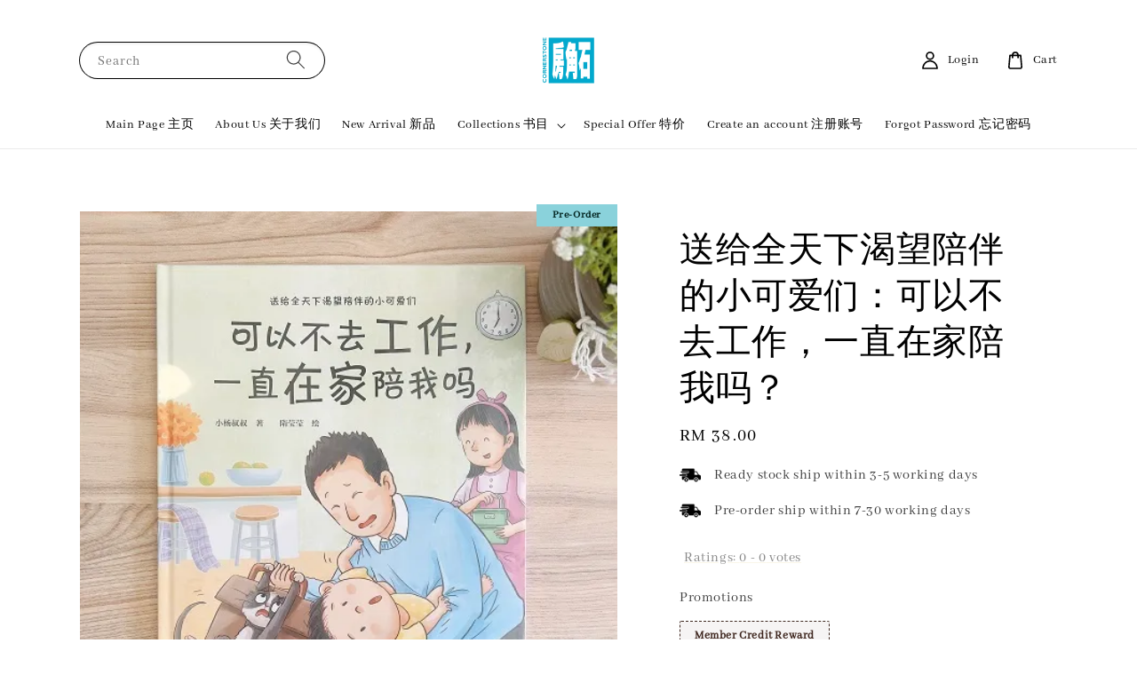

--- FILE ---
content_type: text/html; charset=UTF-8
request_url: https://www.jbcornerstone.com/products/%E9%80%81%E7%BB%99%E5%85%A8%E5%A4%A9%E4%B8%8B%E6%B8%B4%E6%9C%9B%E9%99%AA%E4%BC%B4%E7%9A%84%E5%B0%8F%E5%8F%AF%E7%88%B1%E4%BB%AC-%E5%8F%AF%E4%BB%A5%E4%B8%8D%E5%8E%BB%E5%B7%A5%E4%BD%9C-%E4%B8%80%E7%9B%B4%E5%9C%A8%E5%AE%B6%E9%99%AA%E6%88%91%E5%90%97-
body_size: 38682
content:
<!doctype html>
<!--[if lt IE 7]><html class="no-js lt-ie9 lt-ie8 lt-ie7" lang="en"> <![endif]-->
<!--[if IE 7]><html class="no-js lt-ie9 lt-ie8" lang="en"> <![endif]-->
<!--[if IE 8]><html class="no-js lt-ie9" lang="en"> <![endif]-->
<!--[if IE 9 ]><html class="ie9 no-js"> <![endif]-->
<!--[if (gt IE 9)|!(IE)]><!--> <html class="no-js"> <!--<![endif]-->
<head>

  <!-- Basic page needs ================================================== -->
  <meta charset="utf-8">
  <meta http-equiv="X-UA-Compatible" content="IE=edge,chrome=1">

  
  <link rel="icon" href="https://cdn.store-assets.com/s/382053/f/11094175.png" />
  

  <!-- Title and description ================================================== -->
  <title>
  送给全天下渴望陪伴的小可爱们：可以不去工作，一直在家陪我吗？ &ndash; 房角石书坊  Cornerstone Book Centre
  </title>

  
  <meta name="description" content="每天出门，孩子都拦着家长不让走。

哄也不行，骗也不行，打也不行，最后要么是骗，要么是在孩子的哭闹中狠心地离去。

那么，如何跟孩子解释工作这件事情呢？如何让孩子理解父母的“冷酷”呢？

本书用孩子听得懂的语言，巧妙地回答了“为什么要工作”“为什么有的人不用工作”“为什么那么晚回来”“工作是做什么”“为什么不能带我一起去”等每个孩子都会问到、但家长常常解释不了的问题。

画风轻松有趣，让小朋友看得懂，也看得进去。

愿每个父母和老师都能读到，也期待父母和老师都能读给孩子听。

作者：夏洛特·左罗">
  

  <!-- Social meta ================================================== -->
  

  <meta property="og:type" content="product">
  <meta property="og:title" content="送给全天下渴望陪伴的小可爱们：可以不去工作，一直在家陪我吗？">
  <meta property="og:url" content="https://www.jbcornerstone.com/products/送给全天下渴望陪伴的小可爱们-可以不去工作-一直在家陪我吗-">
  
  <meta property="og:image" content="https://cdn.store-assets.com/s/382053/i/57820396.jpeg">
  <meta property="og:image:secure_url" content="https://cdn.store-assets.com/s/382053/i/57820396.jpeg">
  
  <meta property="og:image" content="https://cdn.store-assets.com/s/382053/i/57820395.jpeg">
  <meta property="og:image:secure_url" content="https://cdn.store-assets.com/s/382053/i/57820395.jpeg">
  
  <meta property="og:price:amount" content="38">
  <meta property="og:price:currency" content="MYR">


<meta property="og:description" content="每天出门，孩子都拦着家长不让走。

哄也不行，骗也不行，打也不行，最后要么是骗，要么是在孩子的哭闹中狠心地离去。

那么，如何跟孩子解释工作这件事情呢？如何让孩子理解父母的“冷酷”呢？

本书用孩子听得懂的语言，巧妙地回答了“为什么要工作”“为什么有的人不用工作”“为什么那么晚回来”“工作是做什么”“为什么不能带我一起去”等每个孩子都会问到、但家长常常解释不了的问题。

画风轻松有趣，让小朋友看得懂，也看得进去。

愿每个父母和老师都能读到，也期待父母和老师都能读给孩子听。

作者：夏洛特·左罗">
<meta property="og:site_name" content="房角石书坊  Cornerstone Book Centre">



  <meta name="twitter:card" content="summary">



  <meta name="twitter:site" content="@">


  <meta name="twitter:title" content="送给全天下渴望陪伴的小可爱们：可以不去工作，一直在家陪我吗？">
  <meta name="twitter:description" content="Description 简要介绍每天出门，孩子都拦着家长不让走。
哄也不行，骗也不行，打也不行，最后要么是骗，要么是在孩子的哭闹中狠心地离去。
那么，如何跟孩子解释工作这件事情呢？如何让孩子理解父母的&amp;ldquo;冷酷&amp;rdquo;呢？
本书用孩子听得懂的语言，巧妙地回答了&amp;ldquo;为什么要工作&amp;rdquo;&amp;ldquo;为什么有的人不用工作&amp;rdquo;&amp;ldquo;为什么那么晚回来&amp;rdq">
  <meta name="twitter:image" content="">
  <meta name="twitter:image:width" content="480">
  <meta name="twitter:image:height" content="480">




  <!-- Helpers ================================================== -->
  <link rel="canonical" href="https://www.jbcornerstone.com/products/送给全天下渴望陪伴的小可爱们-可以不去工作-一直在家陪我吗-">
  <meta name="viewport" content="width=device-width,initial-scale=1">
  <meta name="theme-color" content="#FAF6E9">
  
  <script src="//ajax.googleapis.com/ajax/libs/jquery/1.11.0/jquery.min.js" type="text/javascript" ></script>
  
  <!-- Header hook for plugins ================================================== -->
  
<!-- ScriptTags -->
<script>window.__st={'p': 'product', 'cid': ''};</script><script src='/assets/events.js'></script><script>(function(d,s,id){var js,fjs=d.getElementsByTagName(s)[0];if(d.getElementById(id))return;js=d.createElement(s);js.id=id;js.src='https://connect.facebook.net/en_US/sdk/xfbml.customerchat.js#xfbml=1&version=v6.0&autoLogAppEvents=1';fjs.parentNode.insertBefore(js,fjs);}(document,'script','facebook-jssdk'));</script><script>(function(){function asyncLoad(){var urls=['/assets/facebook-pixel.js?v=1.1.1600156082','/assets/traffic.js?v=1','https://apps.easystore.co/marketplace/shopee-malaysia/script.js?shop=ptckul.easy.co','https://apps.easystore.co/snow-fall/script.js?shop=ptckul.easy.co'];for(var i=0;i<urls.length;i++){var s=document.createElement('script');s.type='text/javascript';s.async=true;s.src=urls[i];var x=document.getElementsByTagName('script')[0];x.parentNode.insertBefore(s, x);}}window.attachEvent ? window.attachEvent('onload', asyncLoad) : window.addEventListener('load', asyncLoad, false);})();</script>
<!-- /ScriptTags -->

  
  
  <script src="https://store-themes.easystore.co/382053/themes/308896/assets/global.js?t=1769018431" defer="defer"></script>

  
  
  <script>
  (function(i,s,o,g,r,a,m){i['GoogleAnalyticsObject']=r;i[r]=i[r]||function(){
  (i[r].q=i[r].q||[]).push(arguments)},i[r].l=1*new Date();a=s.createElement(o),
  m=s.getElementsByTagName(o)[0];a.async=1;a.src=g;m.parentNode.insertBefore(a,m)
  })(window,document,'script','https://www.google-analytics.com/analytics.js','ga');

  ga('create', '', 'auto','myTracker');
  ga('myTracker.send', 'pageview');

  </script>
  
  <script src="/assets/storefront.js?id=914286bfa5e6419c67d1" type="text/javascript" ></script>
  

  <!-- CSS ================================================== -->
  <style>
      @font-face {
        font-family: 'Abhaya Libre';
        font-style: normal;
        font-weight: regular;
        src: local('Abhaya Libre regular'), local('Abhaya Libre-regular'), url(https://fonts.gstatic.com/s/abhayalibre/v6/e3tmeuGtX-Co5MNzeAOqinEge0PWovdU4w.ttf) format('truetype');
      }

      @font-face {
        font-family: 'Abhaya Libre';
        font-style: normal;
        font-weight: regular;
        src: local('Abhaya Libre regular'), local('Abhaya Libre-regular'), url(https://fonts.gstatic.com/s/abhayalibre/v6/e3tmeuGtX-Co5MNzeAOqinEge0PWovdU4w.ttf) format('truetype');
      }

      :root {
        --font-body-family: 'Abhaya Libre', serif;
        --font-body-style: normal;
        --font-body-weight: 400;

        --font-heading-family: 'Abhaya Libre', serif;
        --font-heading-style: normal;
        --font-heading-weight: 300;

        --color-heading-text: 0,0,0;
        --color-base-text: 0,0,0;
        --color-base-background-1: 255,255,255;
        --color-base-background-2: 255,255,255;
        
        --color-base-solid-button-labels: 8,0,0;
        --color-base-outline-button-labels: 255,255,255;
        
        --color-base-accent-1: 250,246,233;
        --color-base-accent-2: 250,246,233;
        --payment-terms-background-color: 255,255,255;

        --gradient-base-background-1: 255,255,255;
        --gradient-base-background-2: 255,255,255;
        --gradient-base-accent-1: 250,246,233;
        --gradient-base-accent-2: 250,246,233;

        --page-width: 120rem;
      }

      *,
      *::before,
      *::after {
        box-sizing: inherit;
      }

      html {
        box-sizing: border-box;
        font-size: 62.5%;
        height: 100%;
      }

      body {
        display: grid;
        grid-template-rows: auto auto 1fr auto;
        grid-template-columns: 100%;
        min-height: 100%;
        margin: 0;
        font-size: 1.5rem;
        letter-spacing: 0.06rem;
        line-height: 1.8;
        font-family: var(--font-body-family);
        font-style: var(--font-body-style);
        font-weight: var(--font-body-weight);
        
      }

      @media screen and (min-width: 750px) {
        body {
          font-size: 1.6rem;
        }
      }
   </style>
  
  <link href="https://store-themes.easystore.co/382053/themes/308896/assets/base.css?t=1769018431" rel="stylesheet" type="text/css" media="screen" />

  
  
<!-- Snippet:global/head: Shopee Malaysia -->
<link type="text/css" rel="stylesheet" href="https://apps.easystore.co/assets/css/marketplace/main.css?v1.7">
<!-- /Snippet -->

<!-- Snippet:global/head: Product Star Rating 商品評價 -->
<script src="https://apps.easystore.co/assets/js/star-rating/main.js"></script>
          <link rel="stylesheet" href="https://apps.easystore.co/assets/css/star-rating/main.css">
<!-- /Snippet -->


  <script>document.documentElement.className = document.documentElement.className.replace('no-js', 'js');</script>
</head>

<body id="------------------------------------------------------------------------------------------" class="template-product" >
	
  
<!-- Snippet:global/body_start: Console Extension -->
<div id='es_console' style='display: none;'>382053</div>
<!-- /Snippet -->

	
 	<style>
  header {
    --logo-width: 80px;
  }
  .header-wrapper,
  .header-wrapper .list-menu--disclosure,
  .header-wrapper .search-modal{
    background-color: #FFFFFF;
  }
  .header-wrapper .search-modal .field__input{
    background-color: rgb(var(--color-background));
  }
  .header-wrapper summary .icon-caret,
  .header-wrapper .header__menu-item a,
  .header-wrapper .list-menu__item,
  .header-wrapper .link--text{
    color: #000000;
  }
  
  .search-modal__form{
    position: relative;
  }
  
  .dropdown {
    display: none;
    position: absolute;
    top: 100%;
    left: 0;
    width: 100%;
    padding: 5px 0;
    background-color: #fff;
    color:#000;
    z-index: 1000;
    border-bottom-left-radius: 15px;
    border-bottom-right-radius: 15px;
    border: 1px solid rgba(var(--color-foreground), 1);
    border-top: none;
    overflow-x: hidden;
    overflow-y: auto;
    max-height: 350px;
  }
  
  .dropdown-item {
    padding: 0.4rem 2rem;
    cursor: pointer;
    line-height: 1.4;
    overflow: hidden;
    text-overflow: ellipsis;
    white-space: nowrap;
  }
  
  .dropdown-item:hover{
    background-color: #f3f3f3;
  }
  
  .search__input.is-focus{
    border-radius: 15px;
    border-bottom-left-radius: 0;
    border-bottom-right-radius: 0;
    border: 1px solid rgba(var(--color-foreground), 1);
    border-bottom: none;
    box-shadow: none;
  }
  
  .clear-all {
    text-align: right;
    padding: 0 2rem 0.2rem;
    line-height: 1;
    font-size: 70%;
    margin-bottom: -2px;
  }
  
  .clear-all:hover{
    background-color: #fff;
  }
  
  .search-input-focus .easystore-section-header-hidden{
    transform: none;
  }
  .referral-notification {
    position: absolute;
    top: 100%;
    right: 0;
    background: white;
    border: 1px solid #e0e0e0;
    border-radius: 8px;
    box-shadow: 0 4px 12px rgba(0, 0, 0, 0.15);
    width: 280px;
    z-index: 1000;
    padding: 16px;
    margin-top: 8px;
    font-size: 14px;
    line-height: 1.4;
  }
  
  .referral-notification::before {
    content: '';
    position: absolute;
    top: -8px;
    right: 20px;
    width: 0;
    height: 0;
    border-left: 8px solid transparent;
    border-right: 8px solid transparent;
    border-bottom: 8px solid white;
  }
  
  .referral-notification::after {
    content: '';
    position: absolute;
    top: -9px;
    right: 20px;
    width: 0;
    height: 0;
    border-left: 8px solid transparent;
    border-right: 8px solid transparent;
    border-bottom: 8px solid #e0e0e0;
  }
  
  .referral-notification h4 {
    margin: 0 0 8px 0;
    color: #2196F3;
    font-size: 16px;
    font-weight: 600;
  }
  
  .referral-notification p {
    margin: 0 0 12px 0;
    color: #666;
  }
  
  .referral-notification .referral-code {
    background: #f5f5f5;
    padding: 8px;
    border-radius: 4px;
    font-family: monospace;
    font-size: 13px;
    text-align: center;
    margin: 8px 0;
    border: 1px solid #ddd;
  }
  
  .referral-notification .close-btn {
    position: absolute;
    top: 8px;
    right: 8px;
    background: none;
    border: none;
    font-size: 18px;
    color: #999;
    cursor: pointer;
    padding: 0;
    width: 20px;
    height: 20px;
    line-height: 1;
  }
  
  .referral-notification .close-btn:hover {
    color: #333;
  }
  
  .referral-notification .action-btn {
    background: #2196F3;
    color: white;
    border: none;
    padding: 8px 16px;
    border-radius: 4px;
    cursor: pointer;
    font-size: 12px;
    margin-right: 8px;
    margin-top: 8px;
  }
  
  .referral-notification .action-btn:hover {
    background: #1976D2;
  }
  
  .referral-notification .dismiss-btn {
    background: transparent;
    color: #666;
    border: 1px solid #ddd;
    padding: 8px 16px;
    border-radius: 4px;
    cursor: pointer;
    font-size: 12px;
    margin-top: 8px;
  }
  
  .referral-notification .dismiss-btn:hover {
    background: #f5f5f5;
  }
  .referral-modal__dialog {
    transform: translate(-50%, 0);
    transition: transform var(--duration-default) ease, visibility 0s;
    z-index: 10000;
    position: fixed;
    top: 20vh;
    left: 50%;
    width: 100%;
    max-width: 350px;
    box-shadow: 0 4px 12px rgba(0, 0, 0, 0.15);
    border-radius: 12px;
    background-color: #fff;
    color: #000;
    padding: 20px;
    text-align: center;
  }

  .modal-overlay.referral-modal-overlay {
    position: fixed;
    top: 0;
    left: 0;
    width: 100%;
    height: 100%;
    background-color: rgba(0, 0, 0, 0.7);
    z-index: 2001;
    display: block;
    opacity: 1;
    transition: opacity var(--duration-default) ease, visibility 0s;
  }
</style>

<link rel="preload" href="https://store-themes.easystore.co/382053/themes/308896/assets/section-header.css?t=1769018431" as="style" onload="this.onload=null;this.rel='stylesheet'">
<link rel="preload" href="https://store-themes.easystore.co/382053/themes/308896/assets/component-list-menu.css?t=1769018431" as="style" onload="this.onload=null;this.rel='stylesheet'">
<link rel="preload" href="https://store-themes.easystore.co/382053/themes/308896/assets/component-menu-drawer.css?t=1769018431" as="style" onload="this.onload=null;this.rel='stylesheet'">
<link rel="preload" href="https://store-themes.easystore.co/382053/themes/308896/assets/component-cart-notification.css?v1.1?t=1769018431" as="style" onload="this.onload=null;this.rel='stylesheet'">

<script src="https://store-themes.easystore.co/382053/themes/308896/assets/cart-notification.js?t=1769018431" defer="defer"></script>
<script src="https://store-themes.easystore.co/382053/themes/308896/assets/details-modal.js?t=1769018431" defer="defer"></script>

<svg xmlns="http://www.w3.org/2000/svg" class="hidden">
  <symbol id="icon-search" viewbox="0 0 18 19" fill="none">
    <path fill-rule="evenodd" clip-rule="evenodd" d="M11.03 11.68A5.784 5.784 0 112.85 3.5a5.784 5.784 0 018.18 8.18zm.26 1.12a6.78 6.78 0 11.72-.7l5.4 5.4a.5.5 0 11-.71.7l-5.41-5.4z" fill="currentColor"/>
  </symbol>

  <symbol id="icon-close" class="icon icon-close" fill="none" viewBox="0 0 18 17">
    <path d="M.865 15.978a.5.5 0 00.707.707l7.433-7.431 7.579 7.282a.501.501 0 00.846-.37.5.5 0 00-.153-.351L9.712 8.546l7.417-7.416a.5.5 0 10-.707-.708L8.991 7.853 1.413.573a.5.5 0 10-.693.72l7.563 7.268-7.418 7.417z" fill="currentColor">
  </symbol>
</svg>


<div id="easystore-section-header">
  <sticky-header class="header-wrapper header-wrapper--border-bottom">
    <header class="header header--top-center page-width header--has-menu" itemscope itemtype="http://schema.org/Organization">
      <header-drawer data-breakpoint="tablet">
        <details class="menu-drawer-container menu-opening">
          <summary class="header__icon header__icon--menu header__icon--summary link link--text focus-inset" aria-label="Menu" role="button" aria-expanded="true" aria-controls="menu-drawer">
            <span>
              


    <svg class="icon icon-hamburger " data-name="Layer 1" xmlns="http://www.w3.org/2000/svg" viewBox="0 0 600 600"><path d="M32.5,65h535a25,25,0,0,0,0-50H32.5a25,25,0,0,0,0,50Z" fill="currentColor"/><path d="M567.5,275H32.5a25,25,0,0,0,0,50h535a25,25,0,0,0,0-50Z" fill="currentColor"/><path d="M567.5,535H32.5a25,25,0,0,0,0,50h535a25,25,0,0,0,0-50Z" fill="currentColor"/></svg>

  

              


    <svg class="icon icon-close " data-name="Layer 1" xmlns="http://www.w3.org/2000/svg" viewBox="0 0 600 600"><path d="M335.36,300,581.87,53.48a25,25,0,0,0-35.35-35.35L300,264.64,53.48,18.13A25,25,0,0,0,18.13,53.48L264.64,300,18.13,546.52a25,25,0,0,0,35.35,35.35L300,335.36,546.52,581.87a25,25,0,0,0,35.35-35.35Z" fill="currentColor"/></svg>

  

            </span>
          </summary>
          <div id="menu-drawer" class="menu-drawer motion-reduce" tabindex="-1">
            <div class="menu-drawer__inner-container">
              <div class="menu-drawer__navigation-container">
                <nav class="menu-drawer__navigation">
                  <ul class="menu-drawer__menu list-menu" role="list">
                    
                    
                      
                        <li>
                          <a href="/"  class="menu-drawer__menu-item list-menu__item link link--text focus-inset">
                            Main Page 主页
                          </a>
                        </li>
                      
                    
                    
                      
                        <li>
                          <a href="/pages/about-us-关于我们"  class="menu-drawer__menu-item list-menu__item link link--text focus-inset">
                            About Us 关于我们
                          </a>
                        </li>
                      
                    
                    
                      
                        <li>
                          <a href="/collections/new-arrival"  class="menu-drawer__menu-item list-menu__item link link--text focus-inset">
                            New Arrival 新品
                          </a>
                        </li>
                      
                    
                    
                      
                        
                        <li>
                          <details>
                                <summary class="menu-drawer__menu-item list-menu__item link link--text focus-inset" role="button" aria-expanded="false" aria-controls="link-Bags">
                                  <a href="/collections/all"  class="link--text list-menu__item menu-drawer__menu-item">
                                    Collections 书目
                                  </a>
                                  


    <svg class="icon icon-arrow " data-name="Layer 1" xmlns="http://www.w3.org/2000/svg" viewBox="0 0 600 339.56"><path d="M31.06,196.67H504l-88.56,88.56a26.89,26.89,0,1,0,38,38L588,188.79a26.89,26.89,0,0,0,0-38L453.49,16.29a26.89,26.89,0,0,0-38,38L504,142.88H31.06a26.9,26.9,0,0,0,0,53.79Z" fill="currentColor"/></svg>

  

                                  


    <svg aria-hidden="true" focusable="false" role="presentation" class="icon icon-caret " viewBox="0 0 10 6">
      <path fill-rule="evenodd" clip-rule="evenodd" d="M9.354.646a.5.5 0 00-.708 0L5 4.293 1.354.646a.5.5 0 00-.708.708l4 4a.5.5 0 00.708 0l4-4a.5.5 0 000-.708z" fill="currentColor"></path>
    </svg>

  

                                </summary>
                                <div class="menu-drawer__submenu motion-reduce" tabindex="-1">
                                  <div class="menu-drawer__inner-submenu">
                                    <button class="menu-drawer__close-button link link--text focus-inset" aria-expanded="true">
                                      


    <svg class="icon icon-arrow " data-name="Layer 1" xmlns="http://www.w3.org/2000/svg" viewBox="0 0 600 339.56"><path d="M31.06,196.67H504l-88.56,88.56a26.89,26.89,0,1,0,38,38L588,188.79a26.89,26.89,0,0,0,0-38L453.49,16.29a26.89,26.89,0,0,0-38,38L504,142.88H31.06a26.9,26.9,0,0,0,0,53.79Z" fill="currentColor"/></svg>

  

                                      Collections 书目
                                    </button>
                                    <ul class="menu-drawer__menu list-menu" role="list" tabindex="-1">
                                      
                                        
                                        
                                          <li>
                                            <a href="/collections/协传出品"  class="menu-drawer__menu-item link link--text list-menu__item focus-inset">
                                              Partners Training Book 协传出版
                                            </a>
                                          </li>
                                        
                                      
                                        
                                        
                                          
                                          <li>
                                            <details>
                                                  <summary class="menu-drawer__menu-item list-menu__item link link--text focus-inset" role="button" aria-expanded="false" aria-controls="link-Bags">
                                                    <a href="/collections/chinese-books-中文书籍"  class="link--text list-menu__item menu-drawer__menu-item">
                                                      Chinese Books 中文书籍
                                                    </a>
                                                    


    <svg class="icon icon-arrow " data-name="Layer 1" xmlns="http://www.w3.org/2000/svg" viewBox="0 0 600 339.56"><path d="M31.06,196.67H504l-88.56,88.56a26.89,26.89,0,1,0,38,38L588,188.79a26.89,26.89,0,0,0,0-38L453.49,16.29a26.89,26.89,0,0,0-38,38L504,142.88H31.06a26.9,26.9,0,0,0,0,53.79Z" fill="currentColor"/></svg>

  

                                                    


    <svg aria-hidden="true" focusable="false" role="presentation" class="icon icon-caret " viewBox="0 0 10 6">
      <path fill-rule="evenodd" clip-rule="evenodd" d="M9.354.646a.5.5 0 00-.708 0L5 4.293 1.354.646a.5.5 0 00-.708.708l4 4a.5.5 0 00.708 0l4-4a.5.5 0 000-.708z" fill="currentColor"></path>
    </svg>

  

                                                  </summary>
                                                  <div class="menu-drawer__submenu motion-reduce" tabindex="-1">
                                                    <div class="menu-drawer__inner-submenu">
                                                      <button class="menu-drawer__close-button link link--text focus-inset" aria-expanded="true">
                                                        


    <svg class="icon icon-arrow " data-name="Layer 1" xmlns="http://www.w3.org/2000/svg" viewBox="0 0 600 339.56"><path d="M31.06,196.67H504l-88.56,88.56a26.89,26.89,0,1,0,38,38L588,188.79a26.89,26.89,0,0,0,0-38L453.49,16.29a26.89,26.89,0,0,0-38,38L504,142.88H31.06a26.9,26.9,0,0,0,0,53.79Z" fill="currentColor"/></svg>

  

                                                        Chinese Books 中文书籍
                                                      </button>
                                                      <ul class="menu-drawer__menu list-menu" role="list" tabindex="-1">
                                                        
                                                          
                                                          
                                                            <li>
                                                              <a href="/collections/生命造就"  class="menu-drawer__menu-item link link--text list-menu__item focus-inset">
                                                                Spiritual Life 生命造就
                                                              </a>
                                                            </li>
                                                          
                                                        
                                                          
                                                          
                                                            
                                                            <li>
                                                              <details>
                                                                <summary class="menu-drawer__menu-item list-menu__item link link--text focus-inset" role="button" aria-expanded="false" aria-controls="link-Bags">
                                                                  <a href="/collections/崇拜礼仪"  class="link--text list-menu__item menu-drawer__menu-item">
                                                                    Bible Study 圣经研究
                                                                  </a>
                                                                  


    <svg class="icon icon-arrow " data-name="Layer 1" xmlns="http://www.w3.org/2000/svg" viewBox="0 0 600 339.56"><path d="M31.06,196.67H504l-88.56,88.56a26.89,26.89,0,1,0,38,38L588,188.79a26.89,26.89,0,0,0,0-38L453.49,16.29a26.89,26.89,0,0,0-38,38L504,142.88H31.06a26.9,26.9,0,0,0,0,53.79Z" fill="currentColor"/></svg>

  

                                                                  


    <svg aria-hidden="true" focusable="false" role="presentation" class="icon icon-caret " viewBox="0 0 10 6">
      <path fill-rule="evenodd" clip-rule="evenodd" d="M9.354.646a.5.5 0 00-.708 0L5 4.293 1.354.646a.5.5 0 00-.708.708l4 4a.5.5 0 00.708 0l4-4a.5.5 0 000-.708z" fill="currentColor"></path>
    </svg>

  

                                                                </summary>
                                                                <div class="menu-drawer__submenu motion-reduce" tabindex="-1">
                                                                  <div class="menu-drawer__inner-submenu">
                                                                    <button class="menu-drawer__close-button link link--text focus-inset" aria-expanded="true">
                                                                      


    <svg class="icon icon-arrow " data-name="Layer 1" xmlns="http://www.w3.org/2000/svg" viewBox="0 0 600 339.56"><path d="M31.06,196.67H504l-88.56,88.56a26.89,26.89,0,1,0,38,38L588,188.79a26.89,26.89,0,0,0,0-38L453.49,16.29a26.89,26.89,0,0,0-38,38L504,142.88H31.06a26.9,26.9,0,0,0,0,53.79Z" fill="currentColor"/></svg>

  

                                                                      Bible Study 圣经研究
                                                                    </button>
                                                                    <ul class="menu-drawer__menu list-menu" role="list" tabindex="-1">
                                                                      
                                                                        <li>
                                                                          <a href="/collections/学术研究"  class="link--text list-menu__item menu-drawer__menu-item focus-inset">
                                                                            麦种圣经注释
                                                                          </a>
                                                                        </li>
                                                                      
                                                                    </ul>
                                                                  </div>
                                                                </div>
                                                              </details>
                                                            </li>
                                                          
                                                        
                                                          
                                                          
                                                            <li>
                                                              <a href="/collections/灵命成长"  class="menu-drawer__menu-item link link--text list-menu__item focus-inset">
                                                                Devotions and Prayers 灵修与祷告
                                                              </a>
                                                            </li>
                                                          
                                                        
                                                          
                                                          
                                                            <li>
                                                              <a href="/collections/神学与教义"  class="menu-drawer__menu-item link link--text list-menu__item focus-inset">
                                                                Theology and Doctrine 神学与教义
                                                              </a>
                                                            </li>
                                                          
                                                        
                                                          
                                                          
                                                            <li>
                                                              <a href="/collections/见证与传记"  class="menu-drawer__menu-item link link--text list-menu__item focus-inset">
                                                                Testimony and Missionary 见证与宣教
                                                              </a>
                                                            </li>
                                                          
                                                        
                                                          
                                                          
                                                            <li>
                                                              <a href="/collections/教牧学"  class="menu-drawer__menu-item link link--text list-menu__item focus-inset">
                                                                Pastoral Studies 教牧学
                                                              </a>
                                                            </li>
                                                          
                                                        
                                                          
                                                          
                                                            <li>
                                                              <a href="/collections/管理与领导"  class="menu-drawer__menu-item link link--text list-menu__item focus-inset">
                                                                Management and Leadership 管理与领导
                                                              </a>
                                                            </li>
                                                          
                                                        
                                                          
                                                          
                                                            <li>
                                                              <a href="/collections/辅导系列"  class="menu-drawer__menu-item link link--text list-menu__item focus-inset">
                                                                Psychological Counseling 心理辅导
                                                              </a>
                                                            </li>
                                                          
                                                        
                                                          
                                                          
                                                            <li>
                                                              <a href="/collections/基督教教育"  class="menu-drawer__menu-item link link--text list-menu__item focus-inset">
                                                                Parenting 亲子教育
                                                              </a>
                                                            </li>
                                                          
                                                        
                                                          
                                                          
                                                            <li>
                                                              <a href="/collections/恋爱-婚姻与家庭"  class="menu-drawer__menu-item link link--text list-menu__item focus-inset">
                                                                Love, Marriage &amp; Family 恋爱、婚姻与家庭
                                                              </a>
                                                            </li>
                                                          
                                                        
                                                          
                                                          
                                                            <li>
                                                              <a href="/collections/历史与文化"  class="menu-drawer__menu-item link link--text list-menu__item focus-inset">
                                                                History and Culture 历史与文化
                                                              </a>
                                                            </li>
                                                          
                                                        
                                                        
                                                      </ul>
                                                    </div>
                                                  </div>
                                            </details>
                                          </li>
                                        
                                      
                                        
                                        
                                          
                                          <li>
                                            <details>
                                                  <summary class="menu-drawer__menu-item list-menu__item link link--text focus-inset" role="button" aria-expanded="false" aria-controls="link-Bags">
                                                    <a href="/collections/礼品系列"  class="link--text list-menu__item menu-drawer__menu-item">
                                                      Gifts &amp; Souvenirs 饰品
                                                    </a>
                                                    


    <svg class="icon icon-arrow " data-name="Layer 1" xmlns="http://www.w3.org/2000/svg" viewBox="0 0 600 339.56"><path d="M31.06,196.67H504l-88.56,88.56a26.89,26.89,0,1,0,38,38L588,188.79a26.89,26.89,0,0,0,0-38L453.49,16.29a26.89,26.89,0,0,0-38,38L504,142.88H31.06a26.9,26.9,0,0,0,0,53.79Z" fill="currentColor"/></svg>

  

                                                    


    <svg aria-hidden="true" focusable="false" role="presentation" class="icon icon-caret " viewBox="0 0 10 6">
      <path fill-rule="evenodd" clip-rule="evenodd" d="M9.354.646a.5.5 0 00-.708 0L5 4.293 1.354.646a.5.5 0 00-.708.708l4 4a.5.5 0 00.708 0l4-4a.5.5 0 000-.708z" fill="currentColor"></path>
    </svg>

  

                                                  </summary>
                                                  <div class="menu-drawer__submenu motion-reduce" tabindex="-1">
                                                    <div class="menu-drawer__inner-submenu">
                                                      <button class="menu-drawer__close-button link link--text focus-inset" aria-expanded="true">
                                                        


    <svg class="icon icon-arrow " data-name="Layer 1" xmlns="http://www.w3.org/2000/svg" viewBox="0 0 600 339.56"><path d="M31.06,196.67H504l-88.56,88.56a26.89,26.89,0,1,0,38,38L588,188.79a26.89,26.89,0,0,0,0-38L453.49,16.29a26.89,26.89,0,0,0-38,38L504,142.88H31.06a26.9,26.9,0,0,0,0,53.79Z" fill="currentColor"/></svg>

  

                                                        Gifts &amp; Souvenirs 饰品
                                                      </button>
                                                      <ul class="menu-drawer__menu list-menu" role="list" tabindex="-1">
                                                        
                                                          
                                                          
                                                            <li>
                                                              <a href="/collections/新年装饰cny-decoration"  class="menu-drawer__menu-item link link--text list-menu__item focus-inset">
                                                                CNY Decoration 新年装饰
                                                              </a>
                                                            </li>
                                                          
                                                        
                                                          
                                                          
                                                            <li>
                                                              <a href="/collections/fashion-accessories"  class="menu-drawer__menu-item link link--text list-menu__item focus-inset">
                                                                Fashion &amp; Accessories
                                                              </a>
                                                            </li>
                                                          
                                                        
                                                          
                                                          
                                                            <li>
                                                              <a href="/collections/福音单张"  class="menu-drawer__menu-item link link--text list-menu__item focus-inset">
                                                                Gospel Leaflet 福音单张
                                                              </a>
                                                            </li>
                                                          
                                                        
                                                          
                                                          
                                                            <li>
                                                              <a href="/collections/牌匾-plaque"  class="menu-drawer__menu-item link link--text list-menu__item focus-inset">
                                                                 Plaque and Cross 牌匾和十字架
                                                              </a>
                                                            </li>
                                                          
                                                        
                                                          
                                                          
                                                            <li>
                                                              <a href="/collections/吊饰-pendant"  class="menu-drawer__menu-item link link--text list-menu__item focus-inset">
                                                                Pendant 吊饰
                                                              </a>
                                                            </li>
                                                          
                                                        
                                                          
                                                          
                                                            <li>
                                                              <a href="/collections/桌摆-table-ornament"  class="menu-drawer__menu-item link link--text list-menu__item focus-inset">
                                                                Table Ornament桌摆
                                                              </a>
                                                            </li>
                                                          
                                                        
                                                          
                                                          
                                                            <li>
                                                              <a href="/collections/纸制品-paper-product"  class="menu-drawer__menu-item link link--text list-menu__item focus-inset">
                                                                Paper Product 纸制品 
                                                              </a>
                                                            </li>
                                                          
                                                        
                                                          
                                                          
                                                            <li>
                                                              <a href="/collections/magnet-gifts-磁铁礼品"  class="menu-drawer__menu-item link link--text list-menu__item focus-inset">
                                                                Magnet and Electronic  磁铁和电子品
                                                              </a>
                                                            </li>
                                                          
                                                        
                                                          
                                                          
                                                            <li>
                                                              <a href="/collections/wall-frame-框"  class="menu-drawer__menu-item link link--text list-menu__item focus-inset">
                                                                Wall Frame 框
                                                              </a>
                                                            </li>
                                                          
                                                        
                                                        
                                                      </ul>
                                                    </div>
                                                  </div>
                                            </details>
                                          </li>
                                        
                                      
                                        
                                        
                                          
                                          <li>
                                            <details>
                                                  <summary class="menu-drawer__menu-item list-menu__item link link--text focus-inset" role="button" aria-expanded="false" aria-controls="link-Bags">
                                                    <a href="/collections/圣经系列"  class="link--text list-menu__item menu-drawer__menu-item">
                                                      Bible 圣经
                                                    </a>
                                                    


    <svg class="icon icon-arrow " data-name="Layer 1" xmlns="http://www.w3.org/2000/svg" viewBox="0 0 600 339.56"><path d="M31.06,196.67H504l-88.56,88.56a26.89,26.89,0,1,0,38,38L588,188.79a26.89,26.89,0,0,0,0-38L453.49,16.29a26.89,26.89,0,0,0-38,38L504,142.88H31.06a26.9,26.9,0,0,0,0,53.79Z" fill="currentColor"/></svg>

  

                                                    


    <svg aria-hidden="true" focusable="false" role="presentation" class="icon icon-caret " viewBox="0 0 10 6">
      <path fill-rule="evenodd" clip-rule="evenodd" d="M9.354.646a.5.5 0 00-.708 0L5 4.293 1.354.646a.5.5 0 00-.708.708l4 4a.5.5 0 00.708 0l4-4a.5.5 0 000-.708z" fill="currentColor"></path>
    </svg>

  

                                                  </summary>
                                                  <div class="menu-drawer__submenu motion-reduce" tabindex="-1">
                                                    <div class="menu-drawer__inner-submenu">
                                                      <button class="menu-drawer__close-button link link--text focus-inset" aria-expanded="true">
                                                        


    <svg class="icon icon-arrow " data-name="Layer 1" xmlns="http://www.w3.org/2000/svg" viewBox="0 0 600 339.56"><path d="M31.06,196.67H504l-88.56,88.56a26.89,26.89,0,1,0,38,38L588,188.79a26.89,26.89,0,0,0,0-38L453.49,16.29a26.89,26.89,0,0,0-38,38L504,142.88H31.06a26.9,26.9,0,0,0,0,53.79Z" fill="currentColor"/></svg>

  

                                                        Bible 圣经
                                                      </button>
                                                      <ul class="menu-drawer__menu list-menu" role="list" tabindex="-1">
                                                        
                                                          
                                                          
                                                            
                                                            <li>
                                                              <details>
                                                                <summary class="menu-drawer__menu-item list-menu__item link link--text focus-inset" role="button" aria-expanded="false" aria-controls="link-Bags">
                                                                  <a href="/collections/chinese-bible-中文圣经"  class="link--text list-menu__item menu-drawer__menu-item">
                                                                    Chinese Bible 中文圣经
                                                                  </a>
                                                                  


    <svg class="icon icon-arrow " data-name="Layer 1" xmlns="http://www.w3.org/2000/svg" viewBox="0 0 600 339.56"><path d="M31.06,196.67H504l-88.56,88.56a26.89,26.89,0,1,0,38,38L588,188.79a26.89,26.89,0,0,0,0-38L453.49,16.29a26.89,26.89,0,0,0-38,38L504,142.88H31.06a26.9,26.9,0,0,0,0,53.79Z" fill="currentColor"/></svg>

  

                                                                  


    <svg aria-hidden="true" focusable="false" role="presentation" class="icon icon-caret " viewBox="0 0 10 6">
      <path fill-rule="evenodd" clip-rule="evenodd" d="M9.354.646a.5.5 0 00-.708 0L5 4.293 1.354.646a.5.5 0 00-.708.708l4 4a.5.5 0 00.708 0l4-4a.5.5 0 000-.708z" fill="currentColor"></path>
    </svg>

  

                                                                </summary>
                                                                <div class="menu-drawer__submenu motion-reduce" tabindex="-1">
                                                                  <div class="menu-drawer__inner-submenu">
                                                                    <button class="menu-drawer__close-button link link--text focus-inset" aria-expanded="true">
                                                                      


    <svg class="icon icon-arrow " data-name="Layer 1" xmlns="http://www.w3.org/2000/svg" viewBox="0 0 600 339.56"><path d="M31.06,196.67H504l-88.56,88.56a26.89,26.89,0,1,0,38,38L588,188.79a26.89,26.89,0,0,0,0-38L453.49,16.29a26.89,26.89,0,0,0-38,38L504,142.88H31.06a26.9,26.9,0,0,0,0,53.79Z" fill="currentColor"/></svg>

  

                                                                      Chinese Bible 中文圣经
                                                                    </button>
                                                                    <ul class="menu-drawer__menu list-menu" role="list" tabindex="-1">
                                                                      
                                                                        <li>
                                                                          <a href="/collections/和合本-cuv"  class="link--text list-menu__item menu-drawer__menu-item focus-inset">
                                                                            和合本
                                                                          </a>
                                                                        </li>
                                                                      
                                                                        <li>
                                                                          <a href="/collections/新译本"  class="link--text list-menu__item menu-drawer__menu-item focus-inset">
                                                                            新译本
                                                                          </a>
                                                                        </li>
                                                                      
                                                                        <li>
                                                                          <a href="/collections/新普及译本"  class="link--text list-menu__item menu-drawer__menu-item focus-inset">
                                                                            新普及译本
                                                                          </a>
                                                                        </li>
                                                                      
                                                                        <li>
                                                                          <a href="/collections/其他"  class="link--text list-menu__item menu-drawer__menu-item focus-inset">
                                                                            其他
                                                                          </a>
                                                                        </li>
                                                                      
                                                                    </ul>
                                                                  </div>
                                                                </div>
                                                              </details>
                                                            </li>
                                                          
                                                        
                                                          
                                                          
                                                            <li>
                                                              <a href="/collections/双语-bilingual"  class="menu-drawer__menu-item link link--text list-menu__item focus-inset">
                                                                Biligual Bibles 双语圣经
                                                              </a>
                                                            </li>
                                                          
                                                        
                                                          
                                                          
                                                            <li>
                                                              <a href="/collections/children-bible-儿童圣经"  class="menu-drawer__menu-item link link--text list-menu__item focus-inset">
                                                                Children Bible 儿童圣经
                                                              </a>
                                                            </li>
                                                          
                                                        
                                                          
                                                          
                                                            <li>
                                                              <a href="/collections/english-bible-英语圣经"  class="menu-drawer__menu-item link link--text list-menu__item focus-inset">
                                                                English Bible 英语圣经
                                                              </a>
                                                            </li>
                                                          
                                                        
                                                        
                                                      </ul>
                                                    </div>
                                                  </div>
                                            </details>
                                          </li>
                                        
                                      
                                        
                                        
                                          
                                          <li>
                                            <details>
                                                  <summary class="menu-drawer__menu-item list-menu__item link link--text focus-inset" role="button" aria-expanded="false" aria-controls="link-Bags">
                                                    <a href="/collections/儿童读物"  class="link--text list-menu__item menu-drawer__menu-item">
                                                      Children &amp; Teens Book | 儿童&amp;少年书籍 
                                                    </a>
                                                    


    <svg class="icon icon-arrow " data-name="Layer 1" xmlns="http://www.w3.org/2000/svg" viewBox="0 0 600 339.56"><path d="M31.06,196.67H504l-88.56,88.56a26.89,26.89,0,1,0,38,38L588,188.79a26.89,26.89,0,0,0,0-38L453.49,16.29a26.89,26.89,0,0,0-38,38L504,142.88H31.06a26.9,26.9,0,0,0,0,53.79Z" fill="currentColor"/></svg>

  

                                                    


    <svg aria-hidden="true" focusable="false" role="presentation" class="icon icon-caret " viewBox="0 0 10 6">
      <path fill-rule="evenodd" clip-rule="evenodd" d="M9.354.646a.5.5 0 00-.708 0L5 4.293 1.354.646a.5.5 0 00-.708.708l4 4a.5.5 0 00.708 0l4-4a.5.5 0 000-.708z" fill="currentColor"></path>
    </svg>

  

                                                  </summary>
                                                  <div class="menu-drawer__submenu motion-reduce" tabindex="-1">
                                                    <div class="menu-drawer__inner-submenu">
                                                      <button class="menu-drawer__close-button link link--text focus-inset" aria-expanded="true">
                                                        


    <svg class="icon icon-arrow " data-name="Layer 1" xmlns="http://www.w3.org/2000/svg" viewBox="0 0 600 339.56"><path d="M31.06,196.67H504l-88.56,88.56a26.89,26.89,0,1,0,38,38L588,188.79a26.89,26.89,0,0,0,0-38L453.49,16.29a26.89,26.89,0,0,0-38,38L504,142.88H31.06a26.9,26.9,0,0,0,0,53.79Z" fill="currentColor"/></svg>

  

                                                        Children &amp; Teens Book | 儿童&amp;少年书籍 
                                                      </button>
                                                      <ul class="menu-drawer__menu list-menu" role="list" tabindex="-1">
                                                        
                                                          
                                                          
                                                            
                                                            <li>
                                                              <details>
                                                                <summary class="menu-drawer__menu-item list-menu__item link link--text focus-inset" role="button" aria-expanded="false" aria-controls="link-Bags">
                                                                  <a href="/collections/children-book"  class="link--text list-menu__item menu-drawer__menu-item">
                                                                    Children Book 儿童书籍
                                                                  </a>
                                                                  


    <svg class="icon icon-arrow " data-name="Layer 1" xmlns="http://www.w3.org/2000/svg" viewBox="0 0 600 339.56"><path d="M31.06,196.67H504l-88.56,88.56a26.89,26.89,0,1,0,38,38L588,188.79a26.89,26.89,0,0,0,0-38L453.49,16.29a26.89,26.89,0,0,0-38,38L504,142.88H31.06a26.9,26.9,0,0,0,0,53.79Z" fill="currentColor"/></svg>

  

                                                                  


    <svg aria-hidden="true" focusable="false" role="presentation" class="icon icon-caret " viewBox="0 0 10 6">
      <path fill-rule="evenodd" clip-rule="evenodd" d="M9.354.646a.5.5 0 00-.708 0L5 4.293 1.354.646a.5.5 0 00-.708.708l4 4a.5.5 0 00.708 0l4-4a.5.5 0 000-.708z" fill="currentColor"></path>
    </svg>

  

                                                                </summary>
                                                                <div class="menu-drawer__submenu motion-reduce" tabindex="-1">
                                                                  <div class="menu-drawer__inner-submenu">
                                                                    <button class="menu-drawer__close-button link link--text focus-inset" aria-expanded="true">
                                                                      


    <svg class="icon icon-arrow " data-name="Layer 1" xmlns="http://www.w3.org/2000/svg" viewBox="0 0 600 339.56"><path d="M31.06,196.67H504l-88.56,88.56a26.89,26.89,0,1,0,38,38L588,188.79a26.89,26.89,0,0,0,0-38L453.49,16.29a26.89,26.89,0,0,0-38,38L504,142.88H31.06a26.9,26.9,0,0,0,0,53.79Z" fill="currentColor"/></svg>

  

                                                                      Children Book 儿童书籍
                                                                    </button>
                                                                    <ul class="menu-drawer__menu list-menu" role="list" tabindex="-1">
                                                                      
                                                                        <li>
                                                                          <a href="/collections/圣经-圣经故事-bible-bible-stories"  class="link--text list-menu__item menu-drawer__menu-item focus-inset">
                                                                             English Bible Stories 英语圣经故事 
                                                                          </a>
                                                                        </li>
                                                                      
                                                                        <li>
                                                                          <a href="/collections/绘本-picture-book"  class="link--text list-menu__item menu-drawer__menu-item focus-inset">
                                                                             Picture Book 绘本
                                                                          </a>
                                                                        </li>
                                                                      
                                                                        <li>
                                                                          <a href="/collections/圣经bible-圣经故事-bible-stories"  class="link--text list-menu__item menu-drawer__menu-item focus-inset">
                                                                            Chinese Bible Stories 中文圣经故事
                                                                          </a>
                                                                        </li>
                                                                      
                                                                    </ul>
                                                                  </div>
                                                                </div>
                                                              </details>
                                                            </li>
                                                          
                                                        
                                                          
                                                          
                                                            <li>
                                                              <a href="/collections/青少年书籍-teen-s-book"  class="menu-drawer__menu-item link link--text list-menu__item focus-inset">
                                                                 Teen&#39;s Book 青少年书籍
                                                              </a>
                                                            </li>
                                                          
                                                        
                                                        
                                                      </ul>
                                                    </div>
                                                  </div>
                                            </details>
                                          </li>
                                        
                                      
                                        
                                        
                                          
                                          <li>
                                            <details>
                                                  <summary class="menu-drawer__menu-item list-menu__item link link--text focus-inset" role="button" aria-expanded="false" aria-controls="link-Bags">
                                                    <a href="/collections/方法论"  class="link--text list-menu__item menu-drawer__menu-item">
                                                      Training 训练材料
                                                    </a>
                                                    


    <svg class="icon icon-arrow " data-name="Layer 1" xmlns="http://www.w3.org/2000/svg" viewBox="0 0 600 339.56"><path d="M31.06,196.67H504l-88.56,88.56a26.89,26.89,0,1,0,38,38L588,188.79a26.89,26.89,0,0,0,0-38L453.49,16.29a26.89,26.89,0,0,0-38,38L504,142.88H31.06a26.9,26.9,0,0,0,0,53.79Z" fill="currentColor"/></svg>

  

                                                    


    <svg aria-hidden="true" focusable="false" role="presentation" class="icon icon-caret " viewBox="0 0 10 6">
      <path fill-rule="evenodd" clip-rule="evenodd" d="M9.354.646a.5.5 0 00-.708 0L5 4.293 1.354.646a.5.5 0 00-.708.708l4 4a.5.5 0 00.708 0l4-4a.5.5 0 000-.708z" fill="currentColor"></path>
    </svg>

  

                                                  </summary>
                                                  <div class="menu-drawer__submenu motion-reduce" tabindex="-1">
                                                    <div class="menu-drawer__inner-submenu">
                                                      <button class="menu-drawer__close-button link link--text focus-inset" aria-expanded="true">
                                                        


    <svg class="icon icon-arrow " data-name="Layer 1" xmlns="http://www.w3.org/2000/svg" viewBox="0 0 600 339.56"><path d="M31.06,196.67H504l-88.56,88.56a26.89,26.89,0,1,0,38,38L588,188.79a26.89,26.89,0,0,0,0-38L453.49,16.29a26.89,26.89,0,0,0-38,38L504,142.88H31.06a26.9,26.9,0,0,0,0,53.79Z" fill="currentColor"/></svg>

  

                                                        Training 训练材料
                                                      </button>
                                                      <ul class="menu-drawer__menu list-menu" role="list" tabindex="-1">
                                                        
                                                          
                                                          
                                                            <li>
                                                              <a href="/collections/主日学sunday-school-门徒训练discipleship-training"  class="menu-drawer__menu-item link link--text list-menu__item focus-inset">
                                                                Sunday School 主日学 / 门徒训练 Discipleship Training
                                                              </a>
                                                            </li>
                                                          
                                                        
                                                        
                                                      </ul>
                                                    </div>
                                                  </div>
                                            </details>
                                          </li>
                                        
                                      
                                        
                                        
                                          <li>
                                            <a href="/collections/桌游与游戏"  class="menu-drawer__menu-item link link--text list-menu__item focus-inset">
                                              Board Games and Games 桌游与游戏
                                            </a>
                                          </li>
                                        
                                      
                                        
                                        
                                          <li>
                                            <a href="/collections/特价优惠"  class="menu-drawer__menu-item link link--text list-menu__item focus-inset">
                                              Special Offer Book | 特价书籍
                                            </a>
                                          </li>
                                        
                                      
                                        
                                        
                                          <li>
                                            <a href="/collections/new-arrival"  class="menu-drawer__menu-item link link--text list-menu__item focus-inset">
                                              New Arrival 新品
                                            </a>
                                          </li>
                                        
                                      
                                        
                                        
                                          <li>
                                            <a href="/collections/add-on"  class="menu-drawer__menu-item link link--text list-menu__item focus-inset">
                                              Add on
                                            </a>
                                          </li>
                                        
                                      
                                        
                                        
                                          <li>
                                            <a href="/collections/welcome-2025"  class="menu-drawer__menu-item link link--text list-menu__item focus-inset">
                                              Welcome 2025!
                                            </a>
                                          </li>
                                        
                                      
                                      
                                    </ul>
                                  </div>
                                </div>
                          </details>
                        </li>
                      
                    
                    
                      
                        <li>
                          <a href="https://www.jbcornerstone.com/collections/特价优惠" target="_blank" class="menu-drawer__menu-item list-menu__item link link--text focus-inset">
                            Special Offer 特价
                          </a>
                        </li>
                      
                    
                    
                      
                        <li>
                          <a href="https://www.jbcornerstone.com/account/register"  class="menu-drawer__menu-item list-menu__item link link--text focus-inset">
                            Create an account 注册账号
                          </a>
                        </li>
                      
                    
                    
                      
                        <li>
                          <a href="https://www.jbcornerstone.com/account/login#recover"  class="menu-drawer__menu-item list-menu__item link link--text focus-inset">
                            Forgot Password 忘记密码
                          </a>
                        </li>
                      
                    
                  </ul>
                </nav>

                <div class="menu-drawer__utility-links">

                  





                  
                  
                  
                    <a href="/account/login" class="menu-drawer__account link link--text focus-inset h5">
                       


    <svg class="icon icon-account " data-name="Layer 1" xmlns="http://www.w3.org/2000/svg" viewBox="0 0 600 600"><path d="M300,296.19c-70.7,0-137.11,28.74-187,80.93-49.59,51.87-76.9,120.77-76.9,194v25H563.89v-25c0-73.22-27.31-142.12-76.9-194C437.11,324.93,370.7,296.19,300,296.19ZM87.42,546.11C99.29,433.81,190.1,346.19,300,346.19s200.71,87.62,212.58,199.92Z" fill="currentColor"/><path d="M300,285.34c77.6,0,140.73-63.13,140.73-140.73S377.6,3.89,300,3.89,159.27,67,159.27,144.61,222.4,285.34,300,285.34Zm0-231.45a90.73,90.73,0,1,1-90.73,90.72A90.82,90.82,0,0,1,300,53.89Z" fill="currentColor"/></svg>

  
 
                      
                      Login 登入
                    </a>
                  
                    <a href="/account/register" class="menu-drawer__account link link--text focus-inset h5">
                      
                       


    <svg xmlns="http://www.w3.org/2000/svg" aria-hidden="true" focusable="false" role="presentation" class="icon icon-plus " fill="none" viewBox="0 0 10 10">
      <path fill-rule="evenodd" clip-rule="evenodd" d="M1 4.51a.5.5 0 000 1h3.5l.01 3.5a.5.5 0 001-.01V5.5l3.5-.01a.5.5 0 00-.01-1H5.5L5.49.99a.5.5 0 00-1 .01v3.5l-3.5.01H1z" fill="currentColor"></path>
    </svg>

  
 
                      Create account 创建账号
                    </a>
                  
                  
                  
                </div>
              </div>
            </div>
          </div>
        </details>
      </header-drawer>
  
      
        <a href="/" class="header__heading-link link link--text focus-inset" itemprop="url">
          <img src="https://cdn.store-assets.com/s/382053/f/11094175.png" class="header__heading-logo" alt="房角石书坊  Cornerstone Book Centre" loading="lazy" itemprop="logo">
        </a>
      

      
      <div class="header__search-input" tabindex="-1">
        <form action="/search" method="get" role="search" class="search search-modal__form">
          <div class="field">
            <input class="search__input field__input" 
              id="Search-In-Modal"
              type="search"
              name="q"
              value=""
              placeholder="Search"
              autocomplete="off"
            >
            <label class="field__label" for="Search-In-Modal">Search</label>
            <div class="dropdown" id="searchDropdown"></div>
            <input type="hidden" name="search_history" class="hidden_search_history">
            <input type="hidden" name="options[prefix]" value="last">
            <button class="search__button field__button" aria-label="Search">
              <svg class="icon icon-search" aria-hidden="true" focusable="false" role="presentation">
                <use href="#icon-search">
              </svg>
            </button> 
          </div>
        </form>
      </div>
      

      <nav class="header__inline-menu">
        <ul class="list-menu list-menu--inline" role="list">
          
            
              
                <li>
                  <a href="/"  class="header__menu-item header__menu-item list-menu__item link link--text focus-inset">
                    Main Page 主页
                  </a>
                </li>
              
            
            
              
                <li>
                  <a href="/pages/about-us-关于我们"  class="header__menu-item header__menu-item list-menu__item link link--text focus-inset">
                    About Us 关于我们
                  </a>
                </li>
              
            
            
              
                <li>
                  <a href="/collections/new-arrival"  class="header__menu-item header__menu-item list-menu__item link link--text focus-inset">
                    New Arrival 新品
                  </a>
                </li>
              
            
            
              
                
                <li>
                  <details-disclosure>
                    <details>
                      <summary class="header__menu-item list-menu__item link focus-inset">
                        <a href="/collections/all"  >Collections 书目</a>
                        


    <svg aria-hidden="true" focusable="false" role="presentation" class="icon icon-caret " viewBox="0 0 10 6">
      <path fill-rule="evenodd" clip-rule="evenodd" d="M9.354.646a.5.5 0 00-.708 0L5 4.293 1.354.646a.5.5 0 00-.708.708l4 4a.5.5 0 00.708 0l4-4a.5.5 0 000-.708z" fill="currentColor"></path>
    </svg>

  

                      </summary>
                      <ul class="header__submenu list-menu list-menu--disclosure caption-large motion-reduce" role="list" tabindex="-1">
                        
                        
                        
                          
                            
                            <li>
                              <a href="/collections/协传出品"  class="header__menu-item list-menu__item link link--text focus-inset caption-large">
                                Partners Training Book 协传出版
                              </a>
                            </li>
                          
                        
                        
                          
                            
                            <li>
                              <details-disclosure>
                                <details>
                                  <summary class="header__menu-item link link--text list-menu__item focus-inset caption-large">
                                    <a href="/collections/chinese-books-中文书籍" >Chinese Books 中文书籍</a>
                                    


    <svg aria-hidden="true" focusable="false" role="presentation" class="icon icon-caret rotate-90" viewBox="0 0 10 6">
      <path fill-rule="evenodd" clip-rule="evenodd" d="M9.354.646a.5.5 0 00-.708 0L5 4.293 1.354.646a.5.5 0 00-.708.708l4 4a.5.5 0 00.708 0l4-4a.5.5 0 000-.708z" fill="currentColor"></path>
    </svg>

  

                                  </summary>
                                  <ul class="header__submenu list-menu list-menu--disclosure motion-reduce">
                                    
                                      
                                      
                                        <li>
                                          <a href="/collections/生命造就"  class="header__menu-item list-menu__item link link--text focus-inset caption-large">Spiritual Life 生命造就</a>
                                        </li>
                                      
                                    
                                      
                                      
                                        
                                        <li>
                                          <details-disclosure>
                                            <details>
                                              <summary class="header__menu-item link link--text list-menu__item focus-inset caption-large">
                                                <a href="/collections/崇拜礼仪" >
                                                  Bible Study 圣经研究
                                                </a>
                                                


    <svg aria-hidden="true" focusable="false" role="presentation" class="icon icon-caret rotate-90" viewBox="0 0 10 6">
      <path fill-rule="evenodd" clip-rule="evenodd" d="M9.354.646a.5.5 0 00-.708 0L5 4.293 1.354.646a.5.5 0 00-.708.708l4 4a.5.5 0 00.708 0l4-4a.5.5 0 000-.708z" fill="currentColor"></path>
    </svg>

  

                                              </summary>
                                              <ul class="header__submenu list-menu list-menu--disclosure motion-reduce">
                                              
                                                <li>
                                                  <a href="/collections/学术研究"  class="header__menu-item list-menu__item link link--text focus-inset caption-large">麦种圣经注释</a>
                                                </li>
                                              
                                              </ul>
                                            </details>
                                          </details-disclosure>
                                        </li>
                                      
                                    
                                      
                                      
                                        <li>
                                          <a href="/collections/灵命成长"  class="header__menu-item list-menu__item link link--text focus-inset caption-large">Devotions and Prayers 灵修与祷告</a>
                                        </li>
                                      
                                    
                                      
                                      
                                        <li>
                                          <a href="/collections/神学与教义"  class="header__menu-item list-menu__item link link--text focus-inset caption-large">Theology and Doctrine 神学与教义</a>
                                        </li>
                                      
                                    
                                      
                                      
                                        <li>
                                          <a href="/collections/见证与传记"  class="header__menu-item list-menu__item link link--text focus-inset caption-large">Testimony and Missionary 见证与宣教</a>
                                        </li>
                                      
                                    
                                      
                                      
                                        <li>
                                          <a href="/collections/教牧学"  class="header__menu-item list-menu__item link link--text focus-inset caption-large">Pastoral Studies 教牧学</a>
                                        </li>
                                      
                                    
                                      
                                      
                                        <li>
                                          <a href="/collections/管理与领导"  class="header__menu-item list-menu__item link link--text focus-inset caption-large">Management and Leadership 管理与领导</a>
                                        </li>
                                      
                                    
                                      
                                      
                                        <li>
                                          <a href="/collections/辅导系列"  class="header__menu-item list-menu__item link link--text focus-inset caption-large">Psychological Counseling 心理辅导</a>
                                        </li>
                                      
                                    
                                      
                                      
                                        <li>
                                          <a href="/collections/基督教教育"  class="header__menu-item list-menu__item link link--text focus-inset caption-large">Parenting 亲子教育</a>
                                        </li>
                                      
                                    
                                      
                                      
                                        <li>
                                          <a href="/collections/恋爱-婚姻与家庭"  class="header__menu-item list-menu__item link link--text focus-inset caption-large">Love, Marriage &amp; Family 恋爱、婚姻与家庭</a>
                                        </li>
                                      
                                    
                                      
                                      
                                        <li>
                                          <a href="/collections/历史与文化"  class="header__menu-item list-menu__item link link--text focus-inset caption-large">History and Culture 历史与文化</a>
                                        </li>
                                      
                                    
                                  </ul>
                                </details>
                              </details-disclosure>
                            </li>
                            
                          
                        
                        
                          
                            
                            <li>
                              <details-disclosure>
                                <details>
                                  <summary class="header__menu-item link link--text list-menu__item focus-inset caption-large">
                                    <a href="/collections/礼品系列" >Gifts &amp; Souvenirs 饰品</a>
                                    


    <svg aria-hidden="true" focusable="false" role="presentation" class="icon icon-caret rotate-90" viewBox="0 0 10 6">
      <path fill-rule="evenodd" clip-rule="evenodd" d="M9.354.646a.5.5 0 00-.708 0L5 4.293 1.354.646a.5.5 0 00-.708.708l4 4a.5.5 0 00.708 0l4-4a.5.5 0 000-.708z" fill="currentColor"></path>
    </svg>

  

                                  </summary>
                                  <ul class="header__submenu list-menu list-menu--disclosure motion-reduce">
                                    
                                      
                                      
                                        <li>
                                          <a href="/collections/新年装饰cny-decoration"  class="header__menu-item list-menu__item link link--text focus-inset caption-large">CNY Decoration 新年装饰</a>
                                        </li>
                                      
                                    
                                      
                                      
                                        <li>
                                          <a href="/collections/fashion-accessories"  class="header__menu-item list-menu__item link link--text focus-inset caption-large">Fashion &amp; Accessories</a>
                                        </li>
                                      
                                    
                                      
                                      
                                        <li>
                                          <a href="/collections/福音单张"  class="header__menu-item list-menu__item link link--text focus-inset caption-large">Gospel Leaflet 福音单张</a>
                                        </li>
                                      
                                    
                                      
                                      
                                        <li>
                                          <a href="/collections/牌匾-plaque"  class="header__menu-item list-menu__item link link--text focus-inset caption-large"> Plaque and Cross 牌匾和十字架</a>
                                        </li>
                                      
                                    
                                      
                                      
                                        <li>
                                          <a href="/collections/吊饰-pendant"  class="header__menu-item list-menu__item link link--text focus-inset caption-large">Pendant 吊饰</a>
                                        </li>
                                      
                                    
                                      
                                      
                                        <li>
                                          <a href="/collections/桌摆-table-ornament"  class="header__menu-item list-menu__item link link--text focus-inset caption-large">Table Ornament桌摆</a>
                                        </li>
                                      
                                    
                                      
                                      
                                        <li>
                                          <a href="/collections/纸制品-paper-product"  class="header__menu-item list-menu__item link link--text focus-inset caption-large">Paper Product 纸制品 </a>
                                        </li>
                                      
                                    
                                      
                                      
                                        <li>
                                          <a href="/collections/magnet-gifts-磁铁礼品"  class="header__menu-item list-menu__item link link--text focus-inset caption-large">Magnet and Electronic  磁铁和电子品</a>
                                        </li>
                                      
                                    
                                      
                                      
                                        <li>
                                          <a href="/collections/wall-frame-框"  class="header__menu-item list-menu__item link link--text focus-inset caption-large">Wall Frame 框</a>
                                        </li>
                                      
                                    
                                  </ul>
                                </details>
                              </details-disclosure>
                            </li>
                            
                          
                        
                        
                          
                            
                            <li>
                              <details-disclosure>
                                <details>
                                  <summary class="header__menu-item link link--text list-menu__item focus-inset caption-large">
                                    <a href="/collections/圣经系列" >Bible 圣经</a>
                                    


    <svg aria-hidden="true" focusable="false" role="presentation" class="icon icon-caret rotate-90" viewBox="0 0 10 6">
      <path fill-rule="evenodd" clip-rule="evenodd" d="M9.354.646a.5.5 0 00-.708 0L5 4.293 1.354.646a.5.5 0 00-.708.708l4 4a.5.5 0 00.708 0l4-4a.5.5 0 000-.708z" fill="currentColor"></path>
    </svg>

  

                                  </summary>
                                  <ul class="header__submenu list-menu list-menu--disclosure motion-reduce">
                                    
                                      
                                      
                                        
                                        <li>
                                          <details-disclosure>
                                            <details>
                                              <summary class="header__menu-item link link--text list-menu__item focus-inset caption-large">
                                                <a href="/collections/chinese-bible-中文圣经" >
                                                  Chinese Bible 中文圣经
                                                </a>
                                                


    <svg aria-hidden="true" focusable="false" role="presentation" class="icon icon-caret rotate-90" viewBox="0 0 10 6">
      <path fill-rule="evenodd" clip-rule="evenodd" d="M9.354.646a.5.5 0 00-.708 0L5 4.293 1.354.646a.5.5 0 00-.708.708l4 4a.5.5 0 00.708 0l4-4a.5.5 0 000-.708z" fill="currentColor"></path>
    </svg>

  

                                              </summary>
                                              <ul class="header__submenu list-menu list-menu--disclosure motion-reduce">
                                              
                                                <li>
                                                  <a href="/collections/和合本-cuv"  class="header__menu-item list-menu__item link link--text focus-inset caption-large">和合本</a>
                                                </li>
                                              
                                                <li>
                                                  <a href="/collections/新译本"  class="header__menu-item list-menu__item link link--text focus-inset caption-large">新译本</a>
                                                </li>
                                              
                                                <li>
                                                  <a href="/collections/新普及译本"  class="header__menu-item list-menu__item link link--text focus-inset caption-large">新普及译本</a>
                                                </li>
                                              
                                                <li>
                                                  <a href="/collections/其他"  class="header__menu-item list-menu__item link link--text focus-inset caption-large">其他</a>
                                                </li>
                                              
                                              </ul>
                                            </details>
                                          </details-disclosure>
                                        </li>
                                      
                                    
                                      
                                      
                                        <li>
                                          <a href="/collections/双语-bilingual"  class="header__menu-item list-menu__item link link--text focus-inset caption-large">Biligual Bibles 双语圣经</a>
                                        </li>
                                      
                                    
                                      
                                      
                                        <li>
                                          <a href="/collections/children-bible-儿童圣经"  class="header__menu-item list-menu__item link link--text focus-inset caption-large">Children Bible 儿童圣经</a>
                                        </li>
                                      
                                    
                                      
                                      
                                        <li>
                                          <a href="/collections/english-bible-英语圣经"  class="header__menu-item list-menu__item link link--text focus-inset caption-large">English Bible 英语圣经</a>
                                        </li>
                                      
                                    
                                  </ul>
                                </details>
                              </details-disclosure>
                            </li>
                            
                          
                        
                        
                          
                            
                            <li>
                              <details-disclosure>
                                <details>
                                  <summary class="header__menu-item link link--text list-menu__item focus-inset caption-large">
                                    <a href="/collections/儿童读物" >Children &amp; Teens Book | 儿童&amp;少年书籍 </a>
                                    


    <svg aria-hidden="true" focusable="false" role="presentation" class="icon icon-caret rotate-90" viewBox="0 0 10 6">
      <path fill-rule="evenodd" clip-rule="evenodd" d="M9.354.646a.5.5 0 00-.708 0L5 4.293 1.354.646a.5.5 0 00-.708.708l4 4a.5.5 0 00.708 0l4-4a.5.5 0 000-.708z" fill="currentColor"></path>
    </svg>

  

                                  </summary>
                                  <ul class="header__submenu list-menu list-menu--disclosure motion-reduce">
                                    
                                      
                                      
                                        
                                        <li>
                                          <details-disclosure>
                                            <details>
                                              <summary class="header__menu-item link link--text list-menu__item focus-inset caption-large">
                                                <a href="/collections/children-book" >
                                                  Children Book 儿童书籍
                                                </a>
                                                


    <svg aria-hidden="true" focusable="false" role="presentation" class="icon icon-caret rotate-90" viewBox="0 0 10 6">
      <path fill-rule="evenodd" clip-rule="evenodd" d="M9.354.646a.5.5 0 00-.708 0L5 4.293 1.354.646a.5.5 0 00-.708.708l4 4a.5.5 0 00.708 0l4-4a.5.5 0 000-.708z" fill="currentColor"></path>
    </svg>

  

                                              </summary>
                                              <ul class="header__submenu list-menu list-menu--disclosure motion-reduce">
                                              
                                                <li>
                                                  <a href="/collections/圣经-圣经故事-bible-bible-stories"  class="header__menu-item list-menu__item link link--text focus-inset caption-large"> English Bible Stories 英语圣经故事 </a>
                                                </li>
                                              
                                                <li>
                                                  <a href="/collections/绘本-picture-book"  class="header__menu-item list-menu__item link link--text focus-inset caption-large"> Picture Book 绘本</a>
                                                </li>
                                              
                                                <li>
                                                  <a href="/collections/圣经bible-圣经故事-bible-stories"  class="header__menu-item list-menu__item link link--text focus-inset caption-large">Chinese Bible Stories 中文圣经故事</a>
                                                </li>
                                              
                                              </ul>
                                            </details>
                                          </details-disclosure>
                                        </li>
                                      
                                    
                                      
                                      
                                        <li>
                                          <a href="/collections/青少年书籍-teen-s-book"  class="header__menu-item list-menu__item link link--text focus-inset caption-large"> Teen&#39;s Book 青少年书籍</a>
                                        </li>
                                      
                                    
                                  </ul>
                                </details>
                              </details-disclosure>
                            </li>
                            
                          
                        
                        
                          
                            
                            <li>
                              <details-disclosure>
                                <details>
                                  <summary class="header__menu-item link link--text list-menu__item focus-inset caption-large">
                                    <a href="/collections/方法论" >Training 训练材料</a>
                                    


    <svg aria-hidden="true" focusable="false" role="presentation" class="icon icon-caret rotate-90" viewBox="0 0 10 6">
      <path fill-rule="evenodd" clip-rule="evenodd" d="M9.354.646a.5.5 0 00-.708 0L5 4.293 1.354.646a.5.5 0 00-.708.708l4 4a.5.5 0 00.708 0l4-4a.5.5 0 000-.708z" fill="currentColor"></path>
    </svg>

  

                                  </summary>
                                  <ul class="header__submenu list-menu list-menu--disclosure motion-reduce">
                                    
                                      
                                      
                                        <li>
                                          <a href="/collections/主日学sunday-school-门徒训练discipleship-training"  class="header__menu-item list-menu__item link link--text focus-inset caption-large">Sunday School 主日学 / 门徒训练 Discipleship Training</a>
                                        </li>
                                      
                                    
                                  </ul>
                                </details>
                              </details-disclosure>
                            </li>
                            
                          
                        
                        
                          
                            
                            <li>
                              <a href="/collections/桌游与游戏"  class="header__menu-item list-menu__item link link--text focus-inset caption-large">
                                Board Games and Games 桌游与游戏
                              </a>
                            </li>
                          
                        
                        
                          
                            
                            <li>
                              <a href="/collections/特价优惠"  class="header__menu-item list-menu__item link link--text focus-inset caption-large">
                                Special Offer Book | 特价书籍
                              </a>
                            </li>
                          
                        
                        
                          
                            
                            <li>
                              <a href="/collections/new-arrival"  class="header__menu-item list-menu__item link link--text focus-inset caption-large">
                                New Arrival 新品
                              </a>
                            </li>
                          
                        
                        
                          
                            
                            <li>
                              <a href="/collections/add-on"  class="header__menu-item list-menu__item link link--text focus-inset caption-large">
                                Add on
                              </a>
                            </li>
                          
                        
                        
                          
                            
                            <li>
                              <a href="/collections/welcome-2025"  class="header__menu-item list-menu__item link link--text focus-inset caption-large">
                                Welcome 2025!
                              </a>
                            </li>
                          
                        
                      </ul>
                    </details>
                  </details-disclosure>
                </li>
              
            
            
              
                <li>
                  <a href="https://www.jbcornerstone.com/collections/特价优惠" target="_blank" class="header__menu-item header__menu-item list-menu__item link link--text focus-inset">
                    Special Offer 特价
                  </a>
                </li>
              
            
            
              
                <li>
                  <a href="https://www.jbcornerstone.com/account/register"  class="header__menu-item header__menu-item list-menu__item link link--text focus-inset">
                    Create an account 注册账号
                  </a>
                </li>
              
            
            
              
                <li>
                  <a href="https://www.jbcornerstone.com/account/login#recover"  class="header__menu-item header__menu-item list-menu__item link link--text focus-inset">
                    Forgot Password 忘记密码
                  </a>
                </li>
              
            
            
            
              
                
                  
                
                  
                
              
            
        </ul>
      </nav>
      <div class="header__icons">

        
          
            <div class="header__icon header__icon--account link link--text focus-inset small-hide medium-hide" style="position: relative;">
              <a href="/account/login" class="header__icon link link--text focus-inset p-2">
                


    <svg class="icon icon-account " data-name="Layer 1" xmlns="http://www.w3.org/2000/svg" viewBox="0 0 600 600"><path d="M300,296.19c-70.7,0-137.11,28.74-187,80.93-49.59,51.87-76.9,120.77-76.9,194v25H563.89v-25c0-73.22-27.31-142.12-76.9-194C437.11,324.93,370.7,296.19,300,296.19ZM87.42,546.11C99.29,433.81,190.1,346.19,300,346.19s200.71,87.62,212.58,199.92Z" fill="currentColor"/><path d="M300,285.34c77.6,0,140.73-63.13,140.73-140.73S377.6,3.89,300,3.89,159.27,67,159.27,144.61,222.4,285.34,300,285.34Zm0-231.45a90.73,90.73,0,1,1-90.73,90.72A90.82,90.82,0,0,1,300,53.89Z" fill="currentColor"/></svg>

  

                <span id="my-account" class="header__link-label">Login</span>
              </a>

              <!-- Referral Notification Popup for Desktop -->
              <div id="referralNotification" class="referral-notification" style="display: none;">
                <button class="close-btn" onclick="dismissReferralNotification()">&times;</button>
                <div style="text-align: center; margin-bottom: 16px;">
                  <div style="width: 100px; height: 100px; margin: 0 auto;">
                    <img src="https://resources.easystore.co/storefront/icons/channels/vector_referral_program.svg">
                  </div>
                </div>
                <p id="referralSignupMessage" style="text-align: center; font-size: 14px; color: #666; margin: 0 0 20px 0;">
                  Your friend gifted you   credit! Sign up now to redeem.
                </p>
                <div style="text-align: center;">
                  <button class="btn" onclick="goToSignupPage()" style="width: 100%;">
                    Sign Up
                  </button>
                </div>
              </div>
            </div>
          
        

        <a href="/cart" class="header__icon link link--text focus-inset" id="cart-icon-bubble">
          <span class="header__icon--cart">
            


    <svg class="icon icon-cart-empty " data-name="Layer 1" xmlns="http://www.w3.org/2000/svg" viewBox="0 0 496.56 600"><path d="M453.52,128.63a25,25,0,0,0-24.91-22.8H364.72a117.48,117.48,0,0,0-232.89,0H67.94A25,25,0,0,0,43,128.63L8.8,515.21a72.11,72.11,0,0,0,19.05,55.6,79,79,0,0,0,58.22,25.3H410.49a79,79,0,0,0,58.22-25.3,72.11,72.11,0,0,0,19.05-55.6ZM248.28,53.89a67.58,67.58,0,0,1,65.65,51.94H182.63A67.57,67.57,0,0,1,248.28,53.89ZM431.83,537.05a28.85,28.85,0,0,1-21.34,9.06H86.07a28.85,28.85,0,0,1-21.34-9.06,22.69,22.69,0,0,1-6.13-17.43L90.82,155.83h40v51.23a25,25,0,0,0,50,0V155.83h135v51.23a25,25,0,0,0,50,0V155.83h40L438,519.62A22.68,22.68,0,0,1,431.83,537.05Z" fill="currentColor"/></svg>

  

            <div class="cart-count-bubble hidden">
              <span aria-hidden="true" class="js-content-cart-count">0</span>
            </div>
          </span>
          <span class="header__link-label medium-hide small-hide">
            Cart
          </span>
        </a>

        
          
          <!-- Referral Notification Modal for Mobile -->
          <details-modal class="referral-modal" id="referralMobileModal">
            <details>
              <summary class="referral-modal__toggle" aria-haspopup="dialog" aria-label="Open referral modal" style="display: none;">
              </summary>
              <div class="modal-overlay referral-modal-overlay"></div>
              <div class="referral-modal__dialog" role="dialog" aria-modal="true" aria-label="Referral notification">
                <div class="referral-modal__content">
                  <button type="button" class="modal__close-button" aria-label="Close" onclick="closeMobileReferralModal()" style="position: absolute; top: 16px; right: 16px; background: none; border: none; font-size: 24px; cursor: pointer;">
                    &times;
                  </button>
                  
                  <div style="margin-bottom: 24px;">
                    <div style="width: 120px; height: 120px; margin: 0 auto 20px;">
                      <img src="https://resources.easystore.co/storefront/icons/channels/vector_referral_program.svg" style="width: 100%; height: 100%;">
                    </div>
                  </div>
                  
                  <p id="referralSignupMessageMobile" style="font-size: 16px; color: #333; margin: 0 0 30px 0; line-height: 1.5;">
                    Your friend gifted you   credit! Sign up now to redeem.
                  </p>
                  
                  <button type="button" class="btn" onclick="goToSignupPageFromMobile()" style="width: 100%;">
                    Sign Up
                  </button>
                </div>
              </div>
            </details>
          </details-modal>
          
        
        
      </div>
    </header>
  </sticky-header>
  
<cart-notification>
  <div class="cart-notification-wrapper page-width color-background-1">
    <div id="cart-notification" class="cart-notification focus-inset" aria-modal="true" aria-label="Added to cart" role="dialog" tabindex="-1">
      <div class="cart-notification__header">
        <h2 class="cart-notification__heading caption-large">


    <svg class="icon icon-checkmark color-foreground-text " aria-hidden="true" focusable="false" xmlns="http://www.w3.org/2000/svg" viewBox="0 0 12 9" fill="none">
      <path fill-rule="evenodd" clip-rule="evenodd" d="M11.35.643a.5.5 0 01.006.707l-6.77 6.886a.5.5 0 01-.719-.006L.638 4.845a.5.5 0 11.724-.69l2.872 3.011 6.41-6.517a.5.5 0 01.707-.006h-.001z" fill="currentColor"></path>
    </svg>

  
 Added to cart</h2>
        <button type="button" class="cart-notification__close modal__close-button link link--text focus-inset" aria-label="accessibility.close">
          


    <svg class="icon icon-close " data-name="Layer 1" xmlns="http://www.w3.org/2000/svg" viewBox="0 0 600 600"><path d="M335.36,300,581.87,53.48a25,25,0,0,0-35.35-35.35L300,264.64,53.48,18.13A25,25,0,0,0,18.13,53.48L264.64,300,18.13,546.52a25,25,0,0,0,35.35,35.35L300,335.36,546.52,581.87a25,25,0,0,0,35.35-35.35Z" fill="currentColor"/></svg>

  

        </button>
      </div>
      <div id="cart-notification-product" class="cart-notification-product"></div>
      <div class="cart-notification__links">
        <a href="/cart" id="cart-notification-button" class="button button--secondary button--full-width">View cart (<span class="js-content-cart-count">0</span>)</a>
        <form action="/cart" method="post" id="cart-notification-form">
          <input type="hidden" name="_token" value="1OPXVMEWLTipLDadbAjn4gSl6ehEmd6WkPwaW4zG">
          <input type="hidden" name="current_currency" value="">
          <button class="button button--primary button--full-width" name="checkout" value="true">Checkout</button>
        </form>
        <a href="/collections/all" class="link button-label">Continue shopping</a>
      </div>
    </div>
  </div>
</cart-notification>
<style>
  .cart-notification {
     display: none;
  }
</style>
<script>
document.getElementById('cart-notification-form').addEventListener('submit',(event)=>{
  if(event.submitter) event.submitter.classList.add('loading');
})

</script>

</div>


<script>

  class StickyHeader extends HTMLElement {
    constructor() {
      super();
    }

    connectedCallback() {
      this.header = document.getElementById('easystore-section-header');
      this.headerBounds = {};
      this.currentScrollTop = 0;
      this.preventReveal = false;

      this.onScrollHandler = this.onScroll.bind(this);
      this.hideHeaderOnScrollUp = () => this.preventReveal = true;

      this.addEventListener('preventHeaderReveal', this.hideHeaderOnScrollUp);
      window.addEventListener('scroll', this.onScrollHandler, false);

      this.createObserver();
    }

    disconnectedCallback() {
      this.removeEventListener('preventHeaderReveal', this.hideHeaderOnScrollUp);
      window.removeEventListener('scroll', this.onScrollHandler);
    }

    createObserver() {
      let observer = new IntersectionObserver((entries, observer) => {
        this.headerBounds = entries[0].intersectionRect;
        observer.disconnect();
      });

      observer.observe(this.header);
    }

    onScroll() {
      const scrollTop = window.pageYOffset || document.documentElement.scrollTop;

      if (scrollTop > this.currentScrollTop && scrollTop > this.headerBounds.bottom) {
        requestAnimationFrame(this.hide.bind(this));
      } else if (scrollTop < this.currentScrollTop && scrollTop > this.headerBounds.bottom) {
        if (!this.preventReveal) {
          requestAnimationFrame(this.reveal.bind(this));
        } else {
          window.clearTimeout(this.isScrolling);

          this.isScrolling = setTimeout(() => {
            this.preventReveal = false;
          }, 66);

          requestAnimationFrame(this.hide.bind(this));
        }
      } else if (scrollTop <= this.headerBounds.top) {
        requestAnimationFrame(this.reset.bind(this));
      }


      this.currentScrollTop = scrollTop;
    }

    hide() {
      this.header.classList.add('easystore-section-header-hidden', 'easystore-section-header-sticky');
      this.closeMenuDisclosure();
      // this.closeSearchModal();
    }

    reveal() {
      this.header.classList.add('easystore-section-header-sticky', 'animate');
      this.header.classList.remove('easystore-section-header-hidden');
    }

    reset() {
      this.header.classList.remove('easystore-section-header-hidden', 'easystore-section-header-sticky', 'animate');
    }

    closeMenuDisclosure() {
      this.disclosures = this.disclosures || this.header.querySelectorAll('details-disclosure');
      this.disclosures.forEach(disclosure => disclosure.close());
    }

    // closeSearchModal() {
    //   this.searchModal = this.searchModal || this.header.querySelector('details-modal');
    //   this.searchModal.close(false);
    // }
  }

  customElements.define('sticky-header', StickyHeader);

  
  class DetailsDisclosure extends HTMLElement{
    constructor() {
      super();
      this.mainDetailsToggle = this.querySelector('details');
      // this.mainDetailsToggle.addEventListener('focusout', this.onFocusOut.bind(this));
      this.mainDetailsToggle.addEventListener('mouseover', this.open.bind(this));
      this.mainDetailsToggle.addEventListener('mouseleave', this.close.bind(this));
    }

    onFocusOut() {
      setTimeout(() => {
        if (!this.contains(document.activeElement)) this.close();
      })
    }

    open() {
      this.mainDetailsToggle.setAttribute('open',1)
    }

    close() {
      this.mainDetailsToggle.removeAttribute('open')
    }
  }

  customElements.define('details-disclosure', DetailsDisclosure);

  function clearAll() {
    localStorage.removeItem('searchHistory'); 
    
    var customer = "";
    if(customer) {
      // Your logic to clear all data or call an endpoint
      fetch('/account/search_histories', {
          method: 'DELETE',
          headers: {
            "Content-Type": "application/json",
            "X-Requested-With": "XMLHttpRequest"
          },
          body: JSON.stringify({
            _token: "1OPXVMEWLTipLDadbAjn4gSl6ehEmd6WkPwaW4zG"
          }),
      })
      .then(response => response.json())
    }
  }
  // End - delete search history from local storage
  
  // search history dropdown  
  var searchInputs = document.querySelectorAll('.search__input');
  
  if(searchInputs.length > 0) {
    
    searchInputs.forEach((searchInput)=> {
    
      searchInput.addEventListener('focus', function() {
        var searchDropdown = searchInput.closest('form').querySelector('#searchDropdown');
        searchDropdown.innerHTML = ''; // Clear existing items
  
        // retrieve data from local storage
        var searchHistoryData = JSON.parse(localStorage.getItem('searchHistory')) || [];
  
        // Convert JSON to string
        var search_history_json = JSON.stringify(searchHistoryData);
  
        // Set the value of the hidden input
        searchInput.closest('form').querySelector(".hidden_search_history").value = search_history_json;
  
        // create dropdown items
        var clearAllItem = document.createElement('div');
        clearAllItem.className = 'dropdown-item clear-all';
        clearAllItem.textContent = 'Clear';
        clearAllItem.addEventListener('click', function() {
          clearAll();
          searchDropdown.style.display = 'none';
          searchInput.classList.remove('is-focus');
        });
        searchDropdown.appendChild(clearAllItem);
  
        // create dropdown items
        searchHistoryData.forEach(function(item) {
          var dropdownItem = document.createElement('div');
          dropdownItem.className = 'dropdown-item';
          dropdownItem.textContent = item.term;
          dropdownItem.addEventListener('click', function() {
            searchInput.value = item.term;
            searchInput.closest('form').submit();
            searchDropdown.style.display = 'none';
          });
          searchDropdown.appendChild(dropdownItem);
        });
  
        if(searchHistoryData.length > 0){
          // display the dropdown
          searchInput.classList.add('is-focus');
          document.body.classList.add('search-input-focus');
          searchDropdown.style.display = 'block';
        }
      });
  
      searchInput.addEventListener("focusout", (event) => {
        var searchDropdown = searchInput.closest('form').querySelector('#searchDropdown');
        searchInput.classList.remove('is-focus');
        searchDropdown.classList.add('transparent');
        setTimeout(()=>{
          searchDropdown.style.display = 'none';
          searchDropdown.classList.remove('transparent');
          document.body.classList.remove('search-input-focus');
        }, 400);
      });
    })
  }
  // End - search history dropdown

  // referral notification popup
  const referralMessageTemplate = 'Your friend gifted you __CURRENCY_CODE__ __CREDIT_AMOUNT__ credit! Sign up now to redeem.';
  const shopCurrency = 'RM';

  function getCookie(name) {
    const value = `; ${document.cookie}`;
    const parts = value.split(`; ${name}=`);
    if (parts.length === 2) return parts.pop().split(';').shift();
    return null;
  }

  function removeCookie(name) {
    document.cookie = `${name}=; expires=Thu, 01 Jan 1970 00:00:00 UTC; path=/;`;
  }

  function showReferralNotification() {
    const referralCode = getCookie('customer_referral_code');
    
    
    const customerReferralCode = null;
    
    
    const activeReferralCode = referralCode || customerReferralCode;
    const referralData = JSON.parse(localStorage.getItem('referral_notification_data')) || {};
    
    if (referralData.timestamp && referralData.expirationDays) {
      const expirationTime = referralData.timestamp + (referralData.expirationDays * 24 * 60 * 60 * 1000);
      if (Date.now() > expirationTime) {
        localStorage.removeItem('referral_notification_data');
        return;
      }
    }
    
    if (referralData.dismissed) return;
    
    if (activeReferralCode) {
      if (referralData.creditAmount) {
        displayReferralNotification(referralData.creditAmount);
      } else {
        fetchReferralCampaignData(activeReferralCode);
      }
    }
  }
    
  function fetchReferralCampaignData(referralCode) {
    fetch(`/customer/referral_program/campaigns/${referralCode}`)
      .then(response => {
        if (!response.ok) {
          throw new Error('Network response was not ok');
        }
        return response.json();
      })
      .then(data => {
        let refereeCreditAmount = null;
        if (data.data.campaign && data.data.campaign.referral_rules) {
          const refereeRule = data.data.campaign.referral_rules.find(rule => 
            rule.target_type === 'referee' && 
            rule.event_name === 'customer/create' && 
            rule.entitlement && 
            rule.entitlement.type === 'credit'
          );
          
          if (refereeRule) {
            refereeCreditAmount = refereeRule.entitlement.amount;
          }
        }
        
        const referralData = JSON.parse(localStorage.getItem('referral_notification_data')) || {};
        referralData.creditAmount = refereeCreditAmount;
        referralData.dismissed = referralData.dismissed || false;
        referralData.timestamp = Date.now();
        referralData.expirationDays = 3;
        localStorage.setItem('referral_notification_data', JSON.stringify(referralData));
        
        displayReferralNotification(refereeCreditAmount);
      })
      .catch(error => {
        removeCookie('customer_referral_code');
      });
  }
    
  function displayReferralNotification(creditAmount = null) {
    const isMobile = innerWidth <= 749;
    
    if (isMobile) {
      const mobileModal = document.querySelector('#referralMobileModal details');
      const mobileMessageElement = document.getElementById('referralSignupMessageMobile');
      
      if (mobileModal && mobileMessageElement) {
        if (creditAmount) {
          const finalMessage = referralMessageTemplate
            .replace('__CREDIT_AMOUNT__', creditAmount)
            .replace('__CURRENCY_CODE__', shopCurrency);
          
          mobileMessageElement.textContent = finalMessage;
        }
        
        mobileModal.setAttribute('open', '');
      }
    } else {
      const notification = document.getElementById('referralNotification');
      
      if (notification) {
        if (creditAmount) {
          const messageElement = document.getElementById('referralSignupMessage');
          if (messageElement) {
            const finalMessage = referralMessageTemplate
              .replace('__CREDIT_AMOUNT__', creditAmount)
              .replace('__CURRENCY_CODE__', shopCurrency);
            
            messageElement.textContent = finalMessage;
          }
        }
        
        notification.style.display = 'block';
      }
    }
  }

  showReferralNotification();

  addEventListener('beforeunload', function() {
    const referralData = JSON.parse(localStorage.getItem('referral_notification_data')) || {};
    
    if (referralData.creditAmount !== undefined) {
      referralData.creditAmount = null;
      localStorage.setItem('referral_notification_data', JSON.stringify(referralData));
    }
  });

  function closeReferralNotification() {
    const notification = document.getElementById('referralNotification');
    if (notification) {
      notification.style.display = 'none';
    }
  }

  function dismissReferralNotification() {
    const referralData = JSON.parse(localStorage.getItem('referral_notification_data')) || {};
    
    referralData.dismissed = true;
    referralData.timestamp = referralData.timestamp || Date.now();
    referralData.expirationDays = referralData.expirationDays || 3;
    
    localStorage.setItem('referral_notification_data', JSON.stringify(referralData));
    
    closeReferralNotification();
  }

  function goToSignupPage() {
    location.href = '/account/register';
    dismissReferralNotification();
  }

  function closeMobileReferralModal() {
    const mobileModal = document.querySelector('#referralMobileModal details');
    if (mobileModal) {
      mobileModal.removeAttribute('open');
    }
    
    const referralData = JSON.parse(localStorage.getItem('referral_notification_data')) || {};
    referralData.dismissed = true;
    referralData.timestamp = referralData.timestamp || Date.now();
    referralData.expirationDays = referralData.expirationDays || 3;
    localStorage.setItem('referral_notification_data', JSON.stringify(referralData));
  }

  function goToSignupPageFromMobile() {
    location.href = '/account/register';
    closeMobileReferralModal();
  }
  // End - referral notification popup
</script>



  <main id="MainContent" class="content-for-layout focus-none" role="main" tabindex="-1">
    
    
<!-- <link href="https://store-themes.easystore.co/382053/themes/308896/assets/component-rte.css?t=1769018431" rel="stylesheet" type="text/css" media="screen" /> -->
<link rel="preload" href="https://store-themes.easystore.co/382053/themes/308896/assets/section-main-product.css?t=1769018431" as="style" onload="this.onload=null;this.rel='stylesheet'">
<link rel="preload" href="https://store-themes.easystore.co/382053/themes/308896/assets/component-price.css?t=1769018431" as="style" onload="this.onload=null;this.rel='stylesheet'">

<style>
  .product-wrapper_color{
    background-color: #FFFFFF;
    padding: 30px;
    border-radius: 20px;
  }
  .product-card-wrapper{
    background-color: #FFFFFF;
  }
</style>

<link rel="preload" href="https://store-themes.easystore.co/382053/themes/308896/assets/component-slider.css?t=1769018431" as="style" onload="this.onload=null;this.rel='stylesheet'">
<script src="https://store-themes.easystore.co/382053/themes/308896/assets/product-form.js?t=1769018431" defer="defer"></script>

<section class="product-section page-width spaced-section">
  
  <div class="product grid grid--1-col grid--2-col-tablet">
    
    
      <div class="grid__item product__media-wrapper">
        <div class="image-modal-wrapper">
          <slider-component class="slider-mobile-gutter slider-component">
            <ul id="main-image-wrapper-main-product" class="product__media-list grid grid--peek list-unstyled slider slider--mobile" role="list">
              
                <li id="image-item-57820396" class="main-image product__media-item grid__item slider__slide d-flex flex-align-center" data-image-id="57820396">
                  
                    <img src="https://cdn.store-assets.com/s/382053/i/57820396.jpeg" alt="可以不去工作, 一直在家陪我_1" width="100%" loading="lazy" class="js-image-modal-toggle">
                  
                </li>
              
                <li id="image-item-57820395" class="main-image product__media-item grid__item slider__slide d-flex flex-align-center" data-image-id="57820395">
                  
                    <img src="https://cdn.store-assets.com/s/382053/i/57820395.jpeg" alt="可以不去工作, 一直在家陪我_2" width="100%" loading="lazy" class="js-image-modal-toggle">
                  
                </li>
              
            </ul>
            <div class="slider-buttons no-js-hidden ">
              <button type="button" class="slider-button slider-button--prev" name="previous">


    <svg aria-hidden="true" focusable="false" role="presentation" class="icon icon-caret " viewBox="0 0 10 6">
      <path fill-rule="evenodd" clip-rule="evenodd" d="M9.354.646a.5.5 0 00-.708 0L5 4.293 1.354.646a.5.5 0 00-.708.708l4 4a.5.5 0 00.708 0l4-4a.5.5 0 000-.708z" fill="currentColor"></path>
    </svg>

  
</button>
              <div class="slider-counter caption">
                <span class="slider-counter--current">1</span>
                <span aria-hidden="true"> / </span>
                <span class="slider-counter--total"></span>
              </div>
              <button type="button" class="slider-button slider-button--next" name="next">


    <svg aria-hidden="true" focusable="false" role="presentation" class="icon icon-caret " viewBox="0 0 10 6">
      <path fill-rule="evenodd" clip-rule="evenodd" d="M9.354.646a.5.5 0 00-.708 0L5 4.293 1.354.646a.5.5 0 00-.708.708l4 4a.5.5 0 00.708 0l4-4a.5.5 0 000-.708z" fill="currentColor"></path>
    </svg>

  
</button>
            </div>
          </slider-component>
          <span class="js-image-modal-close product-media-modal__toggle hidden">


    <svg class="icon icon-close " data-name="Layer 1" xmlns="http://www.w3.org/2000/svg" viewBox="0 0 600 600"><path d="M335.36,300,581.87,53.48a25,25,0,0,0-35.35-35.35L300,264.64,53.48,18.13A25,25,0,0,0,18.13,53.48L264.64,300,18.13,546.52a25,25,0,0,0,35.35,35.35L300,335.36,546.52,581.87a25,25,0,0,0,35.35-35.35Z" fill="currentColor"/></svg>

  
</span>
          
<!-- Snippet:product/content_left: Product Label -->
<span class="prodlabelv2-badge hide prodlabelv2-position prodlabelv2-rectagular prodlabelv2-top_right" style="background-color:rgb(138, 210, 219);color:rgb(5, 39, 35);font-size:12px;color:rgb(138, 210, 219);"><span class="prodlabelv2-badge-text" style="background-color:rgb(138, 210, 219);color:rgb(5, 39, 35);font-size:12px;">Pre-Order</span></span>
<!-- /Snippet -->

        </div>
      </div>
    


    <div class="grid__item product__info-wrapper">
      <div id="ProductInfo-main-product" class="product__info-container product__info-container--sticky">
        <div class="product-wrapper_color">
          

          <h1 class="product__title">
            送给全天下渴望陪伴的小可爱们：可以不去工作，一直在家陪我吗？
          </h1>

          <!-- price -->
          <div id="price-main-product">
            

<div class="price
   price--large
  
  "
  >

  <dl>
    <div class="price__regular">
      <dt>
        <span class="visually-hidden visually-hidden--inline">Regular price</span>
      </dt>
      <dd >
        <span class="price-item price-item--regular">
          
            
  
    <span class=money data-ori-price='38.00'>RM 38.00 </span>
  

          
        </span>
      </dd>
    </div>
    <div class="price__sale">
      <dt>
        <span class="visually-hidden visually-hidden--inline">Sale price</span>
      </dt>
      <dd >
        <span id="ProductPrice" class="price-item price-item--sale">
          
            
  
    <span class=money data-ori-price='38.00'>RM 38.00 </span>
  

          
        </span>
      </dd>
      
      <dt class="price__compare">
        <span class="visually-hidden visually-hidden--inline">Regular price</span>
      </dt>
      <dd class="price__compare">
        <s class="price-item price-item--regular">
          
            <span class=money data-ori-price='0.00'>RM 0.00 </span> 
          
          
        </s>
      </dd>
      
    </div>
  </dl>
  
    <span class="badge price__badge-sale color-accent-2" aria-hidden="true">
      Sale
    </span>

    <span class="badge price__badge-sold-out" aria-hidden="true">
      Sold Out
    </span>
  
</div>

          </div>

          <div class="product_upsell-info">
            
              
              
              <div class="product_upsell-box">
                
                  <div class="product_upsell-icon">
                    <img src="https://cdn.store-assets.com/s/382053/f/11095066.png" alt="Ready stock ship within 3-5 working days | 房角石书坊  Cornerstone Book Centre">
                  </div>
                
                
                  <div class="product_upsell-text">
                    Ready stock ship within 3-5 working days
                  </div>
                
              </div>
            
              
              
              <div class="product_upsell-box">
                
                  <div class="product_upsell-icon">
                    <img src="https://cdn.store-assets.com/s/382053/f/11095066.png" alt="Pre-order ship within 7-30 working days | 房角石书坊  Cornerstone Book Centre">
                  </div>
                
                
                  <div class="product_upsell-text">
                    Pre-order ship within 7-30 working days
                  </div>
                
              </div>
            
          </div>

          <product-form class="product-form">
            <form action="/cart/add" method="post" enctype="multipart/form-data" data-addtocart='{"id":9819697,"name":"送给全天下渴望陪伴的小可爱们：可以不去工作，一直在家陪我吗？","sku":"9787510473258","price":38.0,"quantity":1,"variant":"Default Title","category":"Children \u0026 Teens Book | 儿童\u0026少年书籍 \u0026quot; Picture Book 绘本","brands":""}' id="AddToCartForm-main-product">

              
<!-- Snippet:product/field_top: Shopee Malaysia -->
  <div id='rating_app252c9f9349aabc04'>
  </div>
<!-- /Snippet -->

<!-- Snippet:product/field_top: Product Star Rating 商品評價 -->
<a href="#sr-input-wrapper">
    <div id="sf-es-star-rating" class="es-star-rating">
      <div id="sr-avg-ui" class="es-star-rate-avg" data-star-rate-avg="0"></div>
      <span class="es-star-avg">
        <span class="rating-desc">
          <span class="hide sr-hide">送给全天下渴望陪伴的小可爱们：可以不去工作，一直在家陪我吗？</span>
          <span>Ratings: <span id="starRatingValue">0</span> - <span id="starReviewCount">0</span> votes</span>
        </span>
      </span>
    </div>
  </a>
<!-- /Snippet -->
<style>
.sf_promo-promo-label, #sf_promo-view-more-tag, .sf_promo-label-unclickable:hover {
    color: #3E271F
}
</style>
<div class="sf_promo-tag-wrapper">
    <div id="sf_promo-tag-label"></div>
    <div class="sf_promo-tag-container">
        <div id="sf_promo-tag"></div>
        <a id="sf_promo-view-more-tag" class="sf_promo-promo-label hide" onclick="getPromotionList(true)">View More</a>
    </div>
</div>

              
              <div class="variants-selector-wrapper">
                <select name="id" id="productSelect-main-product" class="hide">
                  
                    

                      <option  selected="selected"  data-sku="9787510473258" value="45098098">Default Title - <span class=money data-ori-price='3,800.00'>RM 3,800.00 </span></option>

                    
                  
                </select>
              </div>

              

              <!-- quantity_selector -->
              <div class="product-form__input product-form__quantity">
                <label class="form__label" for="Quantity">
                  Quantity
                </label>

                <quantity-input class="quantity">
                  <button class="quantity__button no-js-hidden" name="minus" type="button">
                    


    <svg xmlns="http://www.w3.org/2000/svg" aria-hidden="true" focusable="false" role="presentation" class="icon icon-minus " fill="none" viewBox="0 0 10 2">
      <path fill-rule="evenodd" clip-rule="evenodd" d="M.5 1C.5.7.7.5 1 .5h8a.5.5 0 110 1H1A.5.5 0 01.5 1z" fill="currentColor"></path>
    </svg>

  

                  </button>
                  <input class="quantity__input"
                      type="number"
                      name="quantity"
                      id="Quantity"
                      min="1"
                      value="1"
                    >
                  <button class="quantity__button no-js-hidden" name="plus" type="button">
                    


    <svg xmlns="http://www.w3.org/2000/svg" aria-hidden="true" focusable="false" role="presentation" class="icon icon-plus " fill="none" viewBox="0 0 10 10">
      <path fill-rule="evenodd" clip-rule="evenodd" d="M1 4.51a.5.5 0 000 1h3.5l.01 3.5a.5.5 0 001-.01V5.5l3.5-.01a.5.5 0 00-.01-1H5.5L5.49.99a.5.5 0 00-1 .01v3.5l-3.5.01H1z" fill="currentColor"></path>
    </svg>

  

                  </button>
                </quantity-input>
              </div>


              <div class="product-form__buttons">

                
<!-- Snippet:product/field_bottom: BuyNow button 立即購買 -->

            <a id="BuyNowButton" class="btn" style="color:#ffffff;background-color:#007bff;display: none;">Buy Now</a>

            <style type="text/css">
                #BuyNowButton.btn--loading{color:transparent !important;}#BuyNowButton:hover{opacity: 0.85;}
            </style>

            <script>

            $( document ).ready(function() {

                $( "#BuyNowButton" ).click(function() {

                  $(this).addClass('btn--loading');
                  var v_id = Number($('#productSelect').val()),
                      v_qty = Number($('#Quantity').val()),
                      token = '1OPXVMEWLTipLDadbAjn4gSl6ehEmd6WkPwaW4zG',
                      currency = $( "[name='currencies'] option:selected" ).val(),
                      input_properties = null,
                      select_properties = null,
                      app_id = null;

                  input_properties = $("input[name^='properties']");
                  select_properties = $("select[name^='properties']");
                  app_id = $( "input[name='app_id']" ).val();

                  let propertiesParam = {};

                  for( i = 0; i < input_properties.length ; i++){

                    let type = input_properties[i].type;
                    let name = input_properties[i].name;
                    let value = input_properties[i].value;

                    name = name.slice(11, name.length - 1);

                    if(type == 'radio'){

                      let isChecked = input_properties[i].checked;

                      if(isChecked == true){

                        propertiesParam[name] = value;

                      }

                    }
                    else{

                      propertiesParam[name] = value;

                    }

                  }

                  for( i = 0; i < select_properties.length ; i++){

                    let name = select_properties[i].name;
                    let value = select_properties[i].value;

                    name = name.slice(11, name.length - 1);
                    propertiesParam[name] = value;

                  }

                  let dataParam = {
                    id: v_id,
                    quantity: v_qty,
                    _token: token
                  };

                  if(Object.keys(propertiesParam).length > 0){

                    dataParam.properties = propertiesParam;

                    if(app_id){

                      dataParam.app_id = app_id;

                    }
                  }

                  $.ajax({
                      type: "POST",
                      dataType: 'json',
                      url: "/cart/add?retrieve=true",
                      data: dataParam,
                      success: function(response){

                          var item_ids = [],
                              data_id = [],
                              data_qty = [],
                              cartCount = $('.cart-count'),
                              cartJSON = response.items;

                          $.each(cartJSON, function( index, b ) {
          
                            // for old controller
                              if (b.variant) {
                                  b.variant_id = b.variant.id
                              } 

                              if(b.promotion_id != undefined){
                                  $.each(b.items, function( index, c ) {
                         
                                    // for old controller
                                    if (c.variant) {
                                        c.variant_id = c.variant.id
                                    } 

                                    data_id.push(c.variant_id);
                                    item_ids.push(c.id);
                                    
                                      if(v_id != c.variant_id){
                                          data_qty.push(0);
                                      }else{
                                        data_qty.push(c.quantity);
                                      }
                                  });
                              } 
                              else {

                                data_id.push(b.variant_id);
                                item_ids.push(b.id);

                                if(v_id != b.variant_id){
                                  data_qty.push(0);
                                }else{
                                  data_qty.push(v_qty);
                                }
                            }
                         

                          });


                          cartCount.text(response.count);


                          $.ajax({
                                    type: "POST",
                                    dataType: 'json',
                                    url: "/cart",
                                    data:{
                                      _token: token,
                                      ids: data_id,
                                      updates: data_qty,
                                      checkout: '',
                                      current_currency: currency,
                                      item_ids: item_ids
                                  },
                                  success: function(response){

                                      // To fix free gift not given issue
                                      // Add sleep 1 second here to prevent go to checkout too fast,
                                      // and database replica havent got the free gift record

                                      sleep(1000)

                                      if(response.status == 'success'){
                                          window.location.href = '/checkout/index';
                                      }else{
                                          window.location.href = '/cart';
                                      }
                                  },
                                  error: function(xhr){
                                      console.log('error',xhr);
                                      window.location.href = '/cart';
                                  }
                          });

                      },
                      error: function(xhr){
                          console.log('error',xhr);
                          $('#BuyNowButton').removeClass('btn--loading');

                          var data = eval('(' + xhr.responseText + ')'),
                              response = data.description;

                          $('#BuyNowButtonError').remove();
                          $('#BuyNowButton').before('<p id="BuyNowButtonError" class="note errors">'+response+'</p>');

                      }
                  });

                });

                function sleep(milliseconds) {
                  const date = Date.now();
                  let currentDate = null;
                  do {
                    currentDate = Date.now();
                  } while (currentDate - date < milliseconds);
                }

                function checkProduct(){
                    var money = $("#ProductPrice").find(".money").text(),
                    price = Number(money.replace(/[^0-9\.]+/g,"")),
                    disabled = $('#AddToCart').attr('disabled');

                    if(!$('#productSelect').val() || price <= 0 || disabled != undefined){
                        $( "#BuyNowButton" ).hide();
                    }else{
                        $( "#BuyNowButton" ).show();
                    }
                };
                setTimeout(()=>{checkProduct()}, 250)

                $("body").on("change",".single-option-selector",function(){
                    checkProduct();
                });

            });

            </script>
<!-- /Snippet -->


                <button
                  type="submit"
                  name="add"
                  id="AddToCart"
                  class="product-form__submit button button--full-width button--primary btn--radius"
                
                >
                    
                      Add to Cart
                    
                </button>

                

              </div>
              
              <div class="form__message hidden" tabindex="-1" autofocus>
                <span class="visually-hidden">accessibility.error </span>
                


    <svg aria-hidden="true" focusable="false" role="presentation" class="icon icon-error " viewBox="0 0 13 13">
      <circle cx="6.5" cy="6.50049" r="5.5" stroke="white" stroke-width="2"/>
      <circle cx="6.5" cy="6.5" r="5.5" fill="#EB001B" stroke="#EB001B" stroke-width="0.7"/>
      <path d="M5.87413 3.52832L5.97439 7.57216H7.02713L7.12739 3.52832H5.87413ZM6.50076 9.66091C6.88091 9.66091 7.18169 9.37267 7.18169 9.00504C7.18169 8.63742 6.88091 8.34917 6.50076 8.34917C6.12061 8.34917 5.81982 8.63742 5.81982 9.00504C5.81982 9.37267 6.12061 9.66091 6.50076 9.66091Z" fill="white"/>
      <path d="M5.87413 3.17832H5.51535L5.52424 3.537L5.6245 7.58083L5.63296 7.92216H5.97439H7.02713H7.36856L7.37702 7.58083L7.47728 3.537L7.48617 3.17832H7.12739H5.87413ZM6.50076 10.0109C7.06121 10.0109 7.5317 9.57872 7.5317 9.00504C7.5317 8.43137 7.06121 7.99918 6.50076 7.99918C5.94031 7.99918 5.46982 8.43137 5.46982 9.00504C5.46982 9.57872 5.94031 10.0109 6.50076 10.0109Z" fill="white" stroke="#EB001B" stroke-width="0.7"/>
    </svg>

  

                <div class="js-error-content"></div>
              </div>

            </form>
          </product-form>


          <div>
            
  
  


<share-button class="share-button">
  <button class="share-button__button hidden">
    
      


    <svg xmlns="http://www.w3.org/2000/svg" class="icon icon-share " width="18" height="18" viewBox="0 0 24 24" stroke-width="1" stroke="currentColor" fill="none" stroke-linecap="round" stroke-linejoin="round">
      <path stroke="none" d="M0 0h24v24H0z" fill="none"/>
      <circle cx="6" cy="12" r="3" />
      <circle cx="18" cy="6" r="3" />
      <circle cx="18" cy="18" r="3" />
      <line x1="8.7" y1="10.7" x2="15.3" y2="7.3" />
      <line x1="8.7" y1="13.3" x2="15.3" y2="16.7" />
    </svg>

  

      Share
    
  </button>
  <details>
    <summary class="share-button__button">
      
        


    <svg xmlns="http://www.w3.org/2000/svg" class="icon icon-share " width="18" height="18" viewBox="0 0 24 24" stroke-width="1" stroke="currentColor" fill="none" stroke-linecap="round" stroke-linejoin="round">
      <path stroke="none" d="M0 0h24v24H0z" fill="none"/>
      <circle cx="6" cy="12" r="3" />
      <circle cx="18" cy="6" r="3" />
      <circle cx="18" cy="18" r="3" />
      <line x1="8.7" y1="10.7" x2="15.3" y2="7.3" />
      <line x1="8.7" y1="13.3" x2="15.3" y2="16.7" />
    </svg>

  

        Share
      
    </summary>
    <div id="Product-share-id" class="share-button__fallback motion-reduce ">

      <div class="social-sharing-icons" data-permalink="https://www.jbcornerstone.com/products/送给全天下渴望陪伴的小可爱们-可以不去工作-一直在家陪我吗-">
        <div class="sharing-icons-label"><small>Share it on</small></div>

        <a target="_blank" href="//www.facebook.com/sharer.php?u=https://www.jbcornerstone.com/products/送给全天下渴望陪伴的小可爱们-可以不去工作-一直在家陪我吗-" class="share-icon-button">
          


    <svg aria-hidden="true" focusable="false" role="presentation" class="icon icon-facebook "
    viewBox="0 0 18 18">
      <path fill="currentColor"
        d="M16.42.61c.27 0 .5.1.69.28.19.2.28.42.28.7v15.44c0 .27-.1.5-.28.69a.94.94 0 01-.7.28h-4.39v-6.7h2.25l.31-2.65h-2.56v-1.7c0-.4.1-.72.28-.93.18-.2.5-.32 1-.32h1.37V3.35c-.6-.06-1.27-.1-2.01-.1-1.01 0-1.83.3-2.45.9-.62.6-.93 1.44-.93 2.53v1.97H7.04v2.65h2.24V18H.98c-.28 0-.5-.1-.7-.28a.94.94 0 01-.28-.7V1.59c0-.27.1-.5.28-.69a.94.94 0 01.7-.28h15.44z">
      </path>
    </svg>

  

        </a>

        <a target="_blank" href="//twitter.com/share?text=送给全天下渴望陪伴的小可爱们：可以不去工作，一直在家陪我吗？&amp;url=https://www.jbcornerstone.com/products/送给全天下渴望陪伴的小可爱们-可以不去工作-一直在家陪我吗-" class="share-icon-button">
          


    <svg class="icon icon-twitter " viewBox="0 0 22 22" stroke-width="2" stroke="currentColor" fill="none" stroke-linecap="round" stroke-linejoin="round">
      <path stroke="none" d="M0 0h24v24H0z" fill="none"/>
      <path d="M3 3l11.733 16h4.267l-11.733 -16z" />
      <path d="M3 19l6.768 -6.768m2.46 -2.46l6.772 -6.772" />
    </svg>

  

        </a>

        

          <a target="_blank" href="//pinterest.com/pin/create/button/?url=https://www.jbcornerstone.com/products/送给全天下渴望陪伴的小可爱们-可以不去工作-一直在家陪我吗-&amp;media=&amp;description=送给全天下渴望陪伴的小可爱们：可以不去工作，一直在家陪我吗？" class="share-icon-button">
            


  <svg class="icon icon-pinterest " xmlns="http://www.w3.org/2000/svg" viewBox="0 0 1024 1024"><g id="Layer_1" data-name="Layer 1"><circle cx="512" cy="512" r="450" fill="transparent"/><path d="M536,962H488.77a23.77,23.77,0,0,0-3.39-.71,432.14,432.14,0,0,1-73.45-10.48c-9-2.07-18-4.52-26.93-6.8a7.6,7.6,0,0,1,.35-1.33c.6-1,1.23-2,1.85-3,18.19-29.57,34.11-60.23,43.17-93.95,7.74-28.83,14.9-57.82,22.3-86.74,2.91-11.38,5.76-22.77,8.77-34.64,2.49,3.55,4.48,6.77,6.83,9.69,15.78,19.58,36.68,31.35,60.16,39,25.41,8.3,51.34,8.07,77.41,4.11C653.11,770,693.24,748.7,726.79,715c32.57-32.73,54.13-72.14,68.33-115.76,12-37,17.81-75.08,19.08-114,1-30.16-1.94-59.73-11.72-88.36C777.38,323.39,728.1,271.81,658,239.82c-45.31-20.67-93.27-28.06-142.89-26.25a391.16,391.16,0,0,0-79.34,10.59c-54.59,13.42-103.37,38.08-143.29,78-61.1,61-91.39,134.14-83.34,221.41,2.3,25,8.13,49.08,18.84,71.86,15.12,32.14,37.78,56.78,71,70.8,11.87,5,20.67.54,23.82-12,2.91-11.56,5.5-23.21,8.88-34.63,2.72-9.19,1.2-16.84-5.15-24-22.84-25.84-31.36-56.83-30.88-90.48A238.71,238.71,0,0,1,300,462.16c10.93-55.27,39.09-99.84,85.3-132.46,33.39-23.56,71-35.54,111.53-38.54,30.47-2.26,60.5,0,89.89,8.75,27.38,8.16,51.78,21.59,71.77,42.17,31.12,32,44.38,71.35,45.61,115.25a383.11,383.11,0,0,1-3.59,61.18c-4.24,32-12.09,63-25.45,92.47-11.37,25.09-26,48-47.45,65.79-23.66,19.61-50.51,28.9-81.43,23.69-34-5.75-57.66-34-57.56-68.44,0-13.46,4.16-26.09,7.8-38.78,8.67-30.19,18-60.2,26.45-90.46,5.26-18.82,9.13-38,6.91-57.8-1.58-14.1-5.77-27.31-15.4-38-16.55-18.4-37.68-22.29-60.75-17-23.26,5.3-39.56,20.36-51.58,40.26-15,24.89-20.26,52.22-19.2,81a179.06,179.06,0,0,0,13.3,62.7,9.39,9.39,0,0,1,.07,5.31c-17.12,72.65-33.92,145.37-51.64,217.87-9.08,37.15-14.72,74.52-13.67,112.8.13,4.55,0,9.11,0,14.05-1.62-.67-3.06-1.22-4.46-1.86A452,452,0,0,1,103.27,700.4,441.83,441.83,0,0,1,63.54,547.58c-.41-5.44-1-10.86-1.54-16.29V492.71c.51-5.3,1.13-10.58,1.52-15.89A436.78,436.78,0,0,1,84,373,451.34,451.34,0,0,1,368.54,85.49a439.38,439.38,0,0,1,108.28-22c5.31-.39,10.59-1,15.89-1.52h38.58c1.64.28,3.26.65,4.9.81,14.34,1.42,28.77,2.2,43,4.3a439.69,439.69,0,0,1,140.52,45.62c57.3,29.93,106.14,70.19,146,121.07Q949,340.12,960.52,474.86c.4,4.64,1,9.27,1.48,13.91v46.46a22.06,22.06,0,0,0-.7,3.36,426.12,426.12,0,0,1-10.51,74.23C930,702,886.41,778.26,819.48,840.65c-75.94,70.81-166,110.69-269.55,119.84C545.29,960.91,540.65,961.49,536,962Z" fill="currentColor"/></g></svg>

  

          </a>

        
        
        <a target="_blank" href="//social-plugins.line.me/lineit/share?url=https://www.jbcornerstone.com/products/送给全天下渴望陪伴的小可爱们-可以不去工作-一直在家陪我吗-" class="share-icon-button">
          


    <svg class="icon icon-line " xmlns="http://www.w3.org/2000/svg" viewBox="0 0 1024 1024">
      <g id="Layer_1" data-name="Layer 1"><circle cx="512" cy="512" r="450" fill="currentColor"/>
        <g id="TYPE_A" data-name="TYPE A">
          <path d="M811.32,485c0-133.94-134.27-242.9-299.32-242.9S212.68,351,212.68,485c0,120.07,106.48,220.63,250.32,239.65,9.75,2.1,23,6.42,26.37,14.76,3,7.56,2,19.42,1,27.06,0,0-3.51,21.12-4.27,25.63-1.3,7.56-6,29.59,25.93,16.13s172.38-101.5,235.18-173.78h0c43.38-47.57,64.16-95.85,64.16-149.45" fill="#fff"/>
          <path d="M451.18,420.26h-21a5.84,5.84,0,0,0-5.84,5.82V556.5a5.84,5.84,0,0,0,5.84,5.82h21A5.83,5.83,0,0,0,457,556.5V426.08a5.83,5.83,0,0,0-5.83-5.82" fill="currentColor"/>
          <path d="M595.69,420.26h-21a5.83,5.83,0,0,0-5.83,5.82v77.48L509.1,422.85a5.39,5.39,0,0,0-.45-.59l0,0a4,4,0,0,0-.35-.36l-.11-.1a3.88,3.88,0,0,0-.31-.26l-.15-.12-.3-.21-.18-.1-.31-.17-.18-.09-.34-.15-.19-.06c-.11-.05-.23-.08-.34-.12l-.21-.05-.33-.07-.25,0a3,3,0,0,0-.31,0l-.3,0H483.26a5.83,5.83,0,0,0-5.83,5.82V556.5a5.83,5.83,0,0,0,5.83,5.82h21a5.83,5.83,0,0,0,5.83-5.82V479l59.85,80.82a5.9,5.9,0,0,0,1.47,1.44l.07,0c.11.08.23.15.35.22l.17.09.28.14.28.12.18.06.39.13.09,0a5.58,5.58,0,0,0,1.49.2h21a5.83,5.83,0,0,0,5.84-5.82V426.08a5.83,5.83,0,0,0-5.84-5.82" fill="currentColor"/>
          <path d="M400.57,529.66H343.52V426.08a5.81,5.81,0,0,0-5.82-5.82h-21a5.82,5.82,0,0,0-5.83,5.82V556.49h0a5.75,5.75,0,0,0,1.63,4,.34.34,0,0,0,.08.09l.09.08a5.75,5.75,0,0,0,4,1.63h83.88a5.82,5.82,0,0,0,5.82-5.83v-21a5.82,5.82,0,0,0-5.82-5.83" fill="currentColor"/>
          <path d="M711.64,452.91a5.81,5.81,0,0,0,5.82-5.83v-21a5.82,5.82,0,0,0-5.82-5.83H627.76a5.79,5.79,0,0,0-4,1.64l-.06.06-.1.11a5.8,5.8,0,0,0-1.61,4h0v130.4h0a5.75,5.75,0,0,0,1.63,4,.34.34,0,0,0,.08.09l.08.08a5.78,5.78,0,0,0,4,1.63h83.88a5.82,5.82,0,0,0,5.82-5.83v-21a5.82,5.82,0,0,0-5.82-5.83h-57v-22h57a5.82,5.82,0,0,0,5.82-5.84v-21a5.82,5.82,0,0,0-5.82-5.83h-57v-22Z" fill="currentColor"/>
        </g>
      </g>
    </svg>
  
  

        </a>

        
      </div>

      <div class="share-button_copy-wrapper">
        <div class="field">
          <span id="ShareMessage-id" class="share-button__message hidden" role="status">
          </span>
          <input type="text"
                class="field__input"
                id="url"
                value="https://www.jbcornerstone.com/products/送给全天下渴望陪伴的小可爱们-可以不去工作-一直在家陪我吗-"
                placeholder="Link"
                onclick="this.select();"
                readonly
          >
          <label class="field__label" for="url">Link</label>
        </div>
        <button class="share-button__close hidden no-js-hidden">
          


    <svg class="icon icon-close " data-name="Layer 1" xmlns="http://www.w3.org/2000/svg" viewBox="0 0 600 600"><path d="M335.36,300,581.87,53.48a25,25,0,0,0-35.35-35.35L300,264.64,53.48,18.13A25,25,0,0,0,18.13,53.48L264.64,300,18.13,546.52a25,25,0,0,0,35.35,35.35L300,335.36,546.52,581.87a25,25,0,0,0,35.35-35.35Z" fill="currentColor"/></svg>

  

          <span class="visually-hidden">general.share.close</span>
        </button>
        <button class="share-button__copy no-js-hidden">
          


    <svg class="icon icon-clipboard " width="11" height="13" fill="none" xmlns="http://www.w3.org/2000/svg" aria-hidden="true" focusable="false" viewBox="0 0 11 13">
      <path fill-rule="evenodd" clip-rule="evenodd" d="M2 1a1 1 0 011-1h7a1 1 0 011 1v9a1 1 0 01-1 1V1H2zM1 2a1 1 0 00-1 1v9a1 1 0 001 1h7a1 1 0 001-1V3a1 1 0 00-1-1H1zm0 10V3h7v9H1z" fill="currentColor"/>
    </svg>

  

          <span class="visually-hidden">general.share.copy_to_clipboard</span>
        </button>
      </div>
      
    </div>
    <div class="modal-overlay float-bottom-modal-overlay large-up-hide"></div>
  </details>
</share-button>
<script src="https://store-themes.easystore.co/382053/themes/308896/assets/share.js?t=1769018431" defer="defer"></script>



          </div>

        
        </div>

        <link href="/assets/css/promotion.css?v2.94" rel="stylesheet" type="text/css" media="screen" />
 <style>
.sf_promo-ribbon{
  color: #ECE0C0;
  background-color: #ECE0C0
}
.sf_promo-ribbon-text,
.sf_promo-ribbon-text span{
  color: #fff;
  color: #0C0C0C;
}

</style>


  <div id="promotion-section" class="sf_promo-container">
    <div id="sf_promo-container" >
    </div>
    <div class="text-center">
      <button id="get-more-promotion" class="btn btn--secondary hide" onclick="getPromotionList(true)">View More</button>
    </div>
  </div>
  <div class="text-center">
    <button id="view-more-promotion" class="btn btn--secondary hide" onclick="expandPromoSection()">View More</button>
  </div>


<script>var shop_money_format = "<span class=money data-ori-price='{{amount}}'>RM {{amount}} </span>";</script>
<script src="/assets/js/promotion/promotion.js?v1.11" type="text/javascript"></script>

<script>

  var param = {limit:5, page:1};

  function getPromotionList(load_more){

    var element = document.getElementById("sf_promo-container"),
        promo_section = document.getElementById("promotion-section"),
        promo_btn = document.getElementById("get-more-promotion"),
        view_more_btn = document.getElementById("view-more-promotion"),
        view_more_tag_btn = document.getElementById("sf_promo-view-more-tag"),
        page_value = parseInt(param.page);

    if(load_more) {
      view_more_tag_btn.classList.add("sf_promo-is-loading");
      promo_btn.classList.add("btn--loading");
    }

    $.ajax({
      type: "GET",
      data: param,
      dataType: 'json',
      url: "/products/送给全天下渴望陪伴的小可爱们-可以不去工作-一直在家陪我吗-/promotions",
      success: function(response){

        document.getElementById("sf_promo-container").innerHTML += response.html;


        var promotion_tag_html = "";
        var promotion_tag_label_html = "";

        var total_addon_discount = 0;

        if(response.data.total_promotions > 0){
          promotion_tag_label_html += `<div style="display:block;"><label>Promotions</label></div>`;

          for (let promotion of response.data.promotions) {
            var label_class = "sf_promo-label-unclickable",
                svg_icon = "";
            if(promotion.promotion_applies_to == "add_on_item" && (promotion.is_free_gift == false || promotion.prerequisite_subtotal_range == null)) { 
              total_addon_discount += 1;
              label_class = "sf_promo-label-clickable";
              svg_icon = `<svg class="sf_promo-svg-icon" xmlns="http://www.w3.org/2000/svg" class="icon icon-tabler icon-tabler-chevron-right" viewBox="0 0 24 24" stroke-width="2.8" stroke="currentColor" fill="none" stroke-linecap="round" stroke-linejoin="round">
                            <path stroke="none" d="M0 0h24v24H0z" fill="none"/>
                            <polyline points="9 6 15 12 9 18" />
                          </svg>`;
            }
            promotion_tag_html +=
            ` <a onclick="promoScrollToView('${promotion.id}')" class="sf_promo-promo-label ${label_class}">
                <b class="sf_promo-tag-label-title">${promotion.title.replace('&', '&amp;').replace('>','&gt;').replace('<','&lt;').replace('/','&sol;').replace('“', '&quot;').replace("'","&#39;") }</b>${svg_icon}
              </a>
            `;
          }
        }

        if(total_addon_discount > 1 && !load_more){
          promo_section.classList.add('sf_promo-container-height-opacity','sf_promo-container-white-gradient')
          view_more_btn.classList.remove("hide");
        }else{
          promo_section.classList.remove('sf_promo-container-height-opacity','sf_promo-container-white-gradient')
          view_more_btn.classList.add("hide");
        }

        if(response.data.page_count > param.page) {
          view_more_tag_btn.classList.remove("hide");
          promo_btn.classList.remove("hide");
        }else{
          view_more_tag_btn.classList.add("hide");
          promo_btn.classList.add("hide");
        }

        document.getElementById("sf_promo-tag-label").innerHTML = promotion_tag_label_html;
        document.getElementById("sf_promo-tag").innerHTML += promotion_tag_html;

        view_more_tag_btn.classList.remove("sf_promo-is-loading");
        promo_btn.classList.remove("btn--loading");


        promoVariantDetailInitial()

        page_value = isNaN(page_value) ? 0 : page_value;
        page_value++;

        param.page = page_value;
      },
      error: function(xhr){

      }
    });
  }

  var is_show_product_page = "1"

  if(is_show_product_page){
    getPromotionList();
  }
</script>


        
          <div class="product-description product__description rte" itemprop="description">
            <link href='/assets/css/froala_style.min.css' rel='stylesheet' type='text/css'/><div class='fr-view'><h3 id="isPasted" style='color: rgb(0, 0, 0); font-family: HelveticaNeue, "Helvetica Neue", Helvetica, Arial, sans-serif; font-style: normal; font-variant-ligatures: normal; font-variant-caps: normal; letter-spacing: normal; orphans: 2; text-align: start; text-indent: 0px; text-transform: none; widows: 2; word-spacing: 0px; -webkit-text-stroke-width: 0px; white-space: normal; text-decoration-thickness: initial; text-decoration-style: initial; text-decoration-color: initial;'>Description 简要介绍</h3><p id="isPasted">每天出门，孩子都拦着家长不让走。</p><p>哄也不行，骗也不行，打也不行，最后要么是骗，要么是在孩子的哭闹中狠心地离去。</p><p>那么，如何跟孩子解释工作这件事情呢？如何让孩子理解父母的&ldquo;冷酷&rdquo;呢？</p><p>本书用孩子听得懂的语言，巧妙地回答了&ldquo;为什么要工作&rdquo;&ldquo;为什么有的人不用工作&rdquo;&ldquo;为什么那么晚回来&rdquo;&ldquo;工作是做什么&rdquo;&ldquo;为什么不能带我一起去&rdquo;等每个孩子都会问到、但家长常常解释不了的问题。</p><p>画风轻松有趣，让小朋友看得懂，也看得进去。</p><p>愿每个父母和老师都能读到，也期待父母和老师都能读给孩子听。<img src="https://cdn.store-assets.com/s/382053/f/10842574.png" style="width: 693px; display: block; vertical-align: top; margin: 5px auto; text-align: center;" data="[object Object]"></p><hr><h3 id="isPasted">Information 详细资料</h3><p>作者：小杨叔叔</p><p>语言：简体中文 &middot; 精装</p><p>出版发行：新世界出版社</p><p>出版日期： 2021年09月
</p><p>尺寸：21cm x 24.5cm x 1cm</p><p>书号：9787510473258</p><p>重量：340g</p></div>
          </div> 
        


      </div> 
      
    </div>
  </div>

  
<!-- Snippet:product/description_bottom: Shopee Malaysia -->
  <div id='comment_app252c9f9349aabc04' class="display-none" style="margin-bottom: 20px;">
    <div class="comment-card-wrapper">
      <div class="comment-header" style="margin-top:20px;"></div>
      <div class="comment-content-init" style="margin-top:20px;"></div>
    </div>
  </div>
  <div id='comment-modal_app252c9f9349aabc04' data-modal-visible="false" class="comment-modal display-none">
    <div class="comment-modal-wrapper">
      <span data-apps-id="app252c9f9349aabc04" class="close toggle-modal">&times;</span>
      <div class="comment-content comment-modal-content"></div>
    </div>
    <div data-apps-id="app252c9f9349aabc04" class="comment-modal-backdrop"></div>
  </div>
  
<!-- /Snippet -->

<!-- Snippet:product/description_bottom: Product Star Rating 商品評價 -->
<div id="sr-input-wrapper" class="sr-wrapper">
    <div class="sr-app-card">
      <div class="sr-app-card-content">
        <h5 class="sr-display-title">Customer Reviews</h5>
        <div>
          <div class="sr-app-h3">
            <span id="starRatingReviewSection">0</span><span class="sr-app-color-grey"> / 5</span>
            <div id="sr-avg-ui-ReviewSection" class="es-star-rate-avg sr-app-h3-star" data-star-rate-avg="0"></div>
          </div>
          <div>Total <span id="starReviewCountReviewSection">0</span> Ratings</div>
          <br>
        </div>
        <div id="es-sr-app-table"></div>
      </div>

      <div class="sr-app-card-content">
        <hr class="sr-app-card-hr">
        <h5 class="sr-rating-title">Write a review</h5>
        <div id="es-sf-star-rating-input" class="es-star-rating es-star-rating-input" data-star-rate="0">
          <span class="es-icon-star" data-input-star="1"></span>
          <span class="es-icon-star" data-input-star="2"></span>
          <span class="es-icon-star" data-input-star="3"></span>
          <span class="es-icon-star" data-input-star="4"></span>
          <span class="es-icon-star" data-input-star="5"></span>
          <input id="es-sr-input-rating" class="es-sr-input-rating" type="hidden" name="rate" value="0">
        </div>
        <textarea class="sr-form" id="sr-comments"></textarea>
        <span id="sr-comment-error"></span>
        <div class="text-right">
          <button id="es-sr-app-post-comment-btn"class="sr-btn btn-sr-apps-comments btn"> Rate </button>
        </div>
      </div>
    </div>

    <div id="comment-section"></div>

  </div>
<!-- /Snippet -->


  
<!-- Snippet:product/content_bottom: Shopee Malaysia -->
  <script type="application/javascript">
    
    let ShopeeMalaysiaIntervalId = null;

    function productCommentsShopeeMalaysiaCallBack(){

      if (typeof getShopeeMalaysiaProductComments == 'function' && typeof getShopeeMalaysiaProductRating == 'function') { 

        getShopeeMalaysiaProductComments('9819697');

        if(['ShopeeMalaysia', 'ShopeeTaiwan', 'ShopeeSingapore', 'ShopeeThailand'].includes('ShopeeMalaysia')){

          getShopeeMalaysiaProductRating('9819697');
        }
        clearInterval(ShopeeMalaysiaIntervalId);
      }
    }

    if (typeof getShopeeMalaysiaProductComments == 'function' && typeof getShopeeMalaysiaProductRating == 'function') { 

      getShopeeMalaysiaProductComments('9819697');

      if(['ShopeeMalaysia', 'ShopeeTaiwan', 'ShopeeSingapore', 'ShopeeThailand'].includes('ShopeeMalaysia')){

        getShopeeMalaysiaProductRating('9819697');
      }
    }
    else{

      let intervalId = setInterval(productCommentsShopeeMalaysiaCallBack, 1000);
      ShopeeMalaysiaIntervalId = intervalId;
    }

  </script>
<!-- /Snippet -->

<!-- Snippet:product/content_bottom: Product Star Rating 商品評價 -->
<script type="application/javascript">
    var lang = {
      en : {
        no_comments : 'No comments yet.',
        msg_too_many_char : 'Cannot more than 255 characters.',
        msg_rate_more : 'Please rate one or more star(s).',
        msg_login : 'Please log in to rate.'
      },
      zh : {
        no_comments : '暫無評價',
        msg_too_many_char : '不能超過255字',
        msg_rate_more : '最少一顆星評價',
        msg_login : '請登入評價'
      }
    };

    var store_data = {"id":933,"shop":"ptckul.easy.co","access_token":"63f9986698e08f7c0d97b6fd0d89e80a","allow_comment":1,"language":"en","is_deleted":0,"created_at":"2020-07-31 13:31:31","updated_at":"2020-07-31 13:32:43"};

    if(store_data.language != undefined){
      var tt = lang[store_data.language];
    }else{
      var tt = lang.en;
    }

    function callback(){

      fetch("/apps/rating/settings/"+ '9819697', {
        method: 'get',
        headers: {
          "Content-Type": "application/json; charset=utf-8",
        }
      })
      .then(function(response) {

        return response.json()

      })
      .then(function(data){

        if(!data.allow_comment){

          document.getElementById('sr-comments').style.display = 'none';

        }

        if(data.average_rate){

          var average_rate = data.average_rate;
          var total_count  = data.total_count;

          document.getElementById('sr-avg-ui').setAttribute("data-star-rate-avg", average_rate);
          document.getElementById('starRatingValue').innerHTML = average_rate;
          document.getElementById('starReviewCount').innerHTML = total_count;
          document.getElementById('sr-avg-ui-ReviewSection').setAttribute("data-star-rate-avg", average_rate);
          document.getElementById('starRatingReviewSection').innerHTML = average_rate;
          document.getElementById('starReviewCountReviewSection').innerHTML = total_count;

        }

        if(data.comments.length > 0){

          var html = "";

          data.comments.forEach(function(value){

            html += '<div class="sr-app-comment"><span class="sr-app-img-comment"><img class="sr-app-circle-img" src="'+value['customer_img_url']+'"><div><div class="sr-app-flex-between">'+value['customer_name']+'<div class="sr-app-date">'+ value['datetime']+'</div></div>'+
                    '<div class="es-star-rate-avg" data-star-rate-avg="'+ value['rate'] +'"></div>' +
                    '<div class="sr-app-comment-content">' + value['comments'] + '</div></div></span></div>';

          })


        }else{

          var html = '<h6 class="sr-app-color-grey">'+tt.no_comments+'</h6>';

        }

        var comment_table = document.getElementById('es-sr-app-table');
        comment_table.insertAdjacentHTML('beforeend', html);

        updateAvgStarRating();

      });

    }

    if (
      document.readyState === "complete" ||
      (document.readyState !== "loading" && !document.documentElement.doScroll)
    ) {

      callback();

    } else {
      document.addEventListener("DOMContentLoaded", callback);
    }

    document.getElementById('es-sr-app-post-comment-btn').addEventListener(
      'click',
      function() {

        document.getElementById('sr-comment-error').innerHTML = "";

        if((document.getElementById('sr-comments').value).trim().length > 255){
          document.getElementById('sr-comment-error').innerHTML = tt.msg_too_many_char;
          return false;
        }

        if(document.getElementById('es-sr-input-rating').value == 0){
          document.getElementById('sr-comment-error').innerHTML = tt.msg_rate_more;
          return false;
        }

        if("" == 0){
          document.getElementById('sr-comment-error').innerHTML = tt.msg_login;
          return false;
        }

        var data = {
          customer_id: "",
          product_id: "9819697",
          customer_name: "",
          rate :  document.getElementById('es-sr-input-rating').value,
          comments : document.getElementById('sr-comments').value
        };

        document.getElementById('es-sr-app-post-comment-btn').className += " btn--loading";

        fetch("/apps/rating/"+ '9819697' +"/rates", {
          method: 'post',
          headers: {
            "Content-Type": "application/json; charset=utf-8",
          },
          body: JSON.stringify({
            customer_id: "",
            product_id: "9819697",
            customer_name: "",
            rate :  document.getElementById('es-sr-input-rating').value,
            comments : document.getElementById('sr-comments').value
          })
        })
        .then(function(response) {

          return response.json()

        })
        .then(function(data) {

          if(data.success){

            document.getElementById('sr-comment-error').innerHTML = "";
            location.reload()

          }

        });


      },

      false);


  </script>
<!-- /Snippet -->

  
    <!-- The Modal -->
  <div id="product-modal" class="modal hide">
    <span class="js-image-modal-close product-media-modal__toggle product-modal-close">


    <svg class="icon icon-close " data-name="Layer 1" xmlns="http://www.w3.org/2000/svg" viewBox="0 0 600 600"><path d="M335.36,300,581.87,53.48a25,25,0,0,0-35.35-35.35L300,264.64,53.48,18.13A25,25,0,0,0,18.13,53.48L264.64,300,18.13,546.52a25,25,0,0,0,35.35,35.35L300,335.36,546.52,581.87a25,25,0,0,0,35.35-35.35Z" fill="currentColor"/></svg>

  
</span>
    <img class="modal-content" id="modal-img">
  </div>

</section>


  <section class="product-section page-width spaced-section">
    <div id="recommend-products-content" class="wrapper"></div>

<script>
  console.log("Product recommendation enabled.");

  const url_params = new URLSearchParams(window.location.search);
  
  fetch(`/products/送给全天下渴望陪伴的小可爱们-可以不去工作-一直在家陪我吗-/recommend?${url_params.toString()}`, {
      method: 'GET'
    })
    .then(response => response.json())
    .then((res) => {
      if(res.status == "success"){
        console.log("Success");
        document.querySelector('#recommend-products-content').innerHTML = res.html;
        EasyStore.Currencies.convertAll()
      }
      else{
        console.log("Not Success");
      }
    })

</script>

  </section>



<script>
  let this_el = document.querySelector.bind(document),
      all_this_el = document.querySelectorAll.bind(document),
      is_variants_initial = false,
      variants = [{"id":45098098,"title":"Default Title","sku":"9787510473258","taxable":false,"barcode":"9787510473258","available":true,"inventory_quantity":null,"featured_image":{"id":57820396,"alt":"\u53ef\u4ee5\u4e0d\u53bb\u5de5\u4f5c, \u4e00\u76f4\u5728\u5bb6\u966a\u6211_1","img_url":"https:\/\/cdn.store-assets.com\/s\/382053\/i\/57820396.jpeg","src":"https:\/\/cdn.store-assets.com\/s\/382053\/i\/57820396.jpeg","height":500,"width":500,"position":1,"type":"Images"},"price":3800,"compare_at_price":0,"is_enabled":true,"options":["Default Title"],"option1":"Default Title","option2":null,"option3":null,"points":null}],
      variants_unavailable = variants.filter(value => value.available == false);
      
  window.onload = (event) => {
    document.getElementById("main-image-wrapper-main-product").scrollTo({left: 0, behavior: "smooth"});
  };

  document.addEventListener( 'DOMContentLoaded', function() {

    var selectCallback = function(variant, selector) {
      console.log('variant, selector',variant, selector);
      VariantSelector.onVariantChange(variant,"main-product");
      if(variants_unavailable && variants_unavailable.length > 0 && VariantSelector.updateVariantsUnavailable) VariantSelector.updateVariantsUnavailable(variants,variants_unavailable);
      
      
        var img_wrapper = document.getElementById("main-image-wrapper-main-product");
        if(variant.featured_image != null && variant.featured_image.id && is_variants_initial){
          const img_item = document.getElementById("image-item-" + variant.featured_image.id);
          img_wrapper.insertAdjacentElement("afterbegin", img_item);
          img_wrapper.scrollTo({left: 0, behavior: "smooth"});
        }
        is_variants_initial = true
      

    }

    new EasyStore.OptionSelectors('productSelect-main-product', 'radio-img', {
        product: {"id":9819697,"handle":"\u9001\u7ed9\u5168\u5929\u4e0b\u6e34\u671b\u966a\u4f34\u7684\u5c0f\u53ef\u7231\u4eec-\u53ef\u4ee5\u4e0d\u53bb\u5de5\u4f5c-\u4e00\u76f4\u5728\u5bb6\u966a\u6211\u5417-","name":"\u9001\u7ed9\u5168\u5929\u4e0b\u6e34\u671b\u966a\u4f34\u7684\u5c0f\u53ef\u7231\u4eec\uff1a\u53ef\u4ee5\u4e0d\u53bb\u5de5\u4f5c\uff0c\u4e00\u76f4\u5728\u5bb6\u966a\u6211\u5417\uff1f","title":"\u9001\u7ed9\u5168\u5929\u4e0b\u6e34\u671b\u966a\u4f34\u7684\u5c0f\u53ef\u7231\u4eec\uff1a\u53ef\u4ee5\u4e0d\u53bb\u5de5\u4f5c\uff0c\u4e00\u76f4\u5728\u5bb6\u966a\u6211\u5417\uff1f","url":"\/products\/\u9001\u7ed9\u5168\u5929\u4e0b\u6e34\u671b\u966a\u4f34\u7684\u5c0f\u53ef\u7231\u4eec-\u53ef\u4ee5\u4e0d\u53bb\u5de5\u4f5c-\u4e00\u76f4\u5728\u5bb6\u966a\u6211\u5417-","share_url":"https:\/\/www.jbcornerstone.com\/products\/\u9001\u7ed9\u5168\u5929\u4e0b\u6e34\u671b\u966a\u4f34\u7684\u5c0f\u53ef\u7231\u4eec-\u53ef\u4ee5\u4e0d\u53bb\u5de5\u4f5c-\u4e00\u76f4\u5728\u5bb6\u966a\u6211\u5417-","price":38,"price_min":"38.0","price_max":"38.0","price_varies":false,"compare_at_price":0,"compare_at_price_min":"0.0","compare_at_price_max":"0.0","compare_at_price_varies":false,"available":true,"options_with_values":[],"options_by_name":[],"options":["Title"],"has_only_default_variant":true,"sole_variant_id":45098098,"variants":[{"id":45098098,"title":"Default Title","sku":"9787510473258","taxable":false,"barcode":"9787510473258","available":true,"inventory_quantity":null,"featured_image":{"id":57820396,"alt":"\u53ef\u4ee5\u4e0d\u53bb\u5de5\u4f5c, \u4e00\u76f4\u5728\u5bb6\u966a\u6211_1","img_url":"https:\/\/cdn.store-assets.com\/s\/382053\/i\/57820396.jpeg","src":"https:\/\/cdn.store-assets.com\/s\/382053\/i\/57820396.jpeg","height":500,"width":500,"position":1,"type":"Images"},"price":3800,"compare_at_price":0,"is_enabled":true,"options":["Default Title"],"option1":"Default Title","option2":null,"option3":null,"points":null}],"selected_variant":{"id":45098098,"title":"Default Title","sku":"9787510473258","taxable":false,"barcode":"9787510473258","available":true,"inventory_quantity":null,"featured_image":{"id":57820396,"alt":"\u53ef\u4ee5\u4e0d\u53bb\u5de5\u4f5c, \u4e00\u76f4\u5728\u5bb6\u966a\u6211_1","img_url":"https:\/\/cdn.store-assets.com\/s\/382053\/i\/57820396.jpeg","src":"https:\/\/cdn.store-assets.com\/s\/382053\/i\/57820396.jpeg","height":500,"width":500,"position":1,"type":"Images"},"price":3800,"compare_at_price":0,"is_enabled":true,"options":["Default Title"],"option1":"Default Title","option2":null,"option3":null,"points":null},"first_available_variant":{"id":45098098,"title":"Default Title","sku":"9787510473258","taxable":false,"barcode":"9787510473258","available":true,"inventory_quantity":null,"featured_image":{"id":57820396,"alt":"\u53ef\u4ee5\u4e0d\u53bb\u5de5\u4f5c, \u4e00\u76f4\u5728\u5bb6\u966a\u6211_1","img_url":"https:\/\/cdn.store-assets.com\/s\/382053\/i\/57820396.jpeg","src":"https:\/\/cdn.store-assets.com\/s\/382053\/i\/57820396.jpeg","height":500,"width":500,"position":1,"type":"Images"},"price":3800,"compare_at_price":0,"is_enabled":true,"options":["Default Title"],"option1":"Default Title","option2":null,"option3":null,"points":null},"selected_or_first_available_variant":{"id":45098098,"title":"Default Title","sku":"9787510473258","taxable":false,"barcode":"9787510473258","available":true,"inventory_quantity":null,"featured_image":{"id":57820396,"alt":"\u53ef\u4ee5\u4e0d\u53bb\u5de5\u4f5c, \u4e00\u76f4\u5728\u5bb6\u966a\u6211_1","img_url":"https:\/\/cdn.store-assets.com\/s\/382053\/i\/57820396.jpeg","src":"https:\/\/cdn.store-assets.com\/s\/382053\/i\/57820396.jpeg","height":500,"width":500,"position":1,"type":"Images"},"price":3800,"compare_at_price":0,"is_enabled":true,"options":["Default Title"],"option1":"Default Title","option2":null,"option3":null,"points":null},"img_url":"https:\/\/cdn.store-assets.com\/s\/382053\/i\/57820396.jpeg","featured_image":{"id":57820396,"alt":"\u53ef\u4ee5\u4e0d\u53bb\u5de5\u4f5c, \u4e00\u76f4\u5728\u5bb6\u966a\u6211_1","img_url":"https:\/\/cdn.store-assets.com\/s\/382053\/i\/57820396.jpeg","src":"https:\/\/cdn.store-assets.com\/s\/382053\/i\/57820396.jpeg","height":500,"width":500,"position":1,"type":"Images"},"secondary_image":{"id":57820395,"alt":"\u53ef\u4ee5\u4e0d\u53bb\u5de5\u4f5c, \u4e00\u76f4\u5728\u5bb6\u966a\u6211_2","img_url":"https:\/\/cdn.store-assets.com\/s\/382053\/i\/57820395.jpeg","src":"https:\/\/cdn.store-assets.com\/s\/382053\/i\/57820395.jpeg","height":500,"width":500,"position":2,"type":"Images"},"images":[{"id":57820396,"alt":"\u53ef\u4ee5\u4e0d\u53bb\u5de5\u4f5c, \u4e00\u76f4\u5728\u5bb6\u966a\u6211_1","img_url":"https:\/\/cdn.store-assets.com\/s\/382053\/i\/57820396.jpeg","src":"https:\/\/cdn.store-assets.com\/s\/382053\/i\/57820396.jpeg","height":500,"width":500,"position":1,"type":"Images"},{"id":57820395,"alt":"\u53ef\u4ee5\u4e0d\u53bb\u5de5\u4f5c, \u4e00\u76f4\u5728\u5bb6\u966a\u6211_2","img_url":"https:\/\/cdn.store-assets.com\/s\/382053\/i\/57820395.jpeg","src":"https:\/\/cdn.store-assets.com\/s\/382053\/i\/57820395.jpeg","height":500,"width":500,"position":2,"type":"Images"}],"media":[{"id":57820396,"alt":"\u53ef\u4ee5\u4e0d\u53bb\u5de5\u4f5c, \u4e00\u76f4\u5728\u5bb6\u966a\u6211_1","img_url":"https:\/\/cdn.store-assets.com\/s\/382053\/i\/57820396.jpeg","src":"https:\/\/cdn.store-assets.com\/s\/382053\/i\/57820396.jpeg","height":500,"width":500,"position":1,"type":"Images"},{"id":57820395,"alt":"\u53ef\u4ee5\u4e0d\u53bb\u5de5\u4f5c, \u4e00\u76f4\u5728\u5bb6\u966a\u6211_2","img_url":"https:\/\/cdn.store-assets.com\/s\/382053\/i\/57820395.jpeg","src":"https:\/\/cdn.store-assets.com\/s\/382053\/i\/57820395.jpeg","height":500,"width":500,"position":2,"type":"Images"}],"featured_media":{"id":57820396,"alt":"\u53ef\u4ee5\u4e0d\u53bb\u5de5\u4f5c, \u4e00\u76f4\u5728\u5bb6\u966a\u6211_1","img_url":"https:\/\/cdn.store-assets.com\/s\/382053\/i\/57820396.jpeg","src":"https:\/\/cdn.store-assets.com\/s\/382053\/i\/57820396.jpeg","height":500,"width":500,"position":1,"type":"Images"},"metafields":{"channels":{"app252c9f9349aabc04":"1"},"productlabel":{"type":"style","value":"Pre-Order","style":"background-color:rgb(138, 210, 219);color:rgb(5, 39, 35);font-size:12px;","class":"prodlabelv2-rectagular prodlabelv2-top_right"}},"expires":null,"published_at":"2023-05-22T11:55:00.000+08:00","created_at":"2023-05-23T11:51:11.000+08:00","is_wishlisted":null,"content":"<link href='\/assets\/css\/froala_style.min.css' rel='stylesheet' type='text\/css'\/><div class='fr-view'><h3 id=\"isPasted\" style='color: rgb(0, 0, 0); font-family: HelveticaNeue, \"Helvetica Neue\", Helvetica, Arial, sans-serif; font-style: normal; font-variant-ligatures: normal; font-variant-caps: normal; letter-spacing: normal; orphans: 2; text-align: start; text-indent: 0px; text-transform: none; widows: 2; word-spacing: 0px; -webkit-text-stroke-width: 0px; white-space: normal; text-decoration-thickness: initial; text-decoration-style: initial; text-decoration-color: initial;'>Description \u7b80\u8981\u4ecb\u7ecd<\/h3><p id=\"isPasted\">\u6bcf\u5929\u51fa\u95e8\uff0c\u5b69\u5b50\u90fd\u62e6\u7740\u5bb6\u957f\u4e0d\u8ba9\u8d70\u3002<\/p><p>\u54c4\u4e5f\u4e0d\u884c\uff0c\u9a97\u4e5f\u4e0d\u884c\uff0c\u6253\u4e5f\u4e0d\u884c\uff0c\u6700\u540e\u8981\u4e48\u662f\u9a97\uff0c\u8981\u4e48\u662f\u5728\u5b69\u5b50\u7684\u54ed\u95f9\u4e2d\u72e0\u5fc3\u5730\u79bb\u53bb\u3002<\/p><p>\u90a3\u4e48\uff0c\u5982\u4f55\u8ddf\u5b69\u5b50\u89e3\u91ca\u5de5\u4f5c\u8fd9\u4ef6\u4e8b\u60c5\u5462\uff1f\u5982\u4f55\u8ba9\u5b69\u5b50\u7406\u89e3\u7236\u6bcd\u7684&ldquo;\u51b7\u9177&rdquo;\u5462\uff1f<\/p><p>\u672c\u4e66\u7528\u5b69\u5b50\u542c\u5f97\u61c2\u7684\u8bed\u8a00\uff0c\u5de7\u5999\u5730\u56de\u7b54\u4e86&ldquo;\u4e3a\u4ec0\u4e48\u8981\u5de5\u4f5c&rdquo;&ldquo;\u4e3a\u4ec0\u4e48\u6709\u7684\u4eba\u4e0d\u7528\u5de5\u4f5c&rdquo;&ldquo;\u4e3a\u4ec0\u4e48\u90a3\u4e48\u665a\u56de\u6765&rdquo;&ldquo;\u5de5\u4f5c\u662f\u505a\u4ec0\u4e48&rdquo;&ldquo;\u4e3a\u4ec0\u4e48\u4e0d\u80fd\u5e26\u6211\u4e00\u8d77\u53bb&rdquo;\u7b49\u6bcf\u4e2a\u5b69\u5b50\u90fd\u4f1a\u95ee\u5230\u3001\u4f46\u5bb6\u957f\u5e38\u5e38\u89e3\u91ca\u4e0d\u4e86\u7684\u95ee\u9898\u3002<\/p><p>\u753b\u98ce\u8f7b\u677e\u6709\u8da3\uff0c\u8ba9\u5c0f\u670b\u53cb\u770b\u5f97\u61c2\uff0c\u4e5f\u770b\u5f97\u8fdb\u53bb\u3002<\/p><p>\u613f\u6bcf\u4e2a\u7236\u6bcd\u548c\u8001\u5e08\u90fd\u80fd\u8bfb\u5230\uff0c\u4e5f\u671f\u5f85\u7236\u6bcd\u548c\u8001\u5e08\u90fd\u80fd\u8bfb\u7ed9\u5b69\u5b50\u542c\u3002<img src=\"https:\/\/cdn.store-assets.com\/s\/382053\/f\/10842574.png\" style=\"width: 693px; display: block; vertical-align: top; margin: 5px auto; text-align: center;\" data=\"[object Object]\"><\/p><hr><h3 id=\"isPasted\">Information \u8be6\u7ec6\u8d44\u6599<\/h3><p>\u4f5c\u8005\uff1a\u5c0f\u6768\u53d4\u53d4<\/p><p>\u8bed\u8a00\uff1a\u7b80\u4f53\u4e2d\u6587 &middot; \u7cbe\u88c5<\/p><p>\u51fa\u7248\u53d1\u884c\uff1a\u65b0\u4e16\u754c\u51fa\u7248\u793e<\/p><p>\u51fa\u7248\u65e5\u671f\uff1a 2021\u5e7409\u6708\n<\/p><p>\u5c3a\u5bf8\uff1a21cm x 24.5cm x 1cm<\/p><p>\u4e66\u53f7\uff1a9787510473258<\/p><p>\u91cd\u91cf\uff1a340g<\/p><\/div>","description":"<link href='\/assets\/css\/froala_style.min.css' rel='stylesheet' type='text\/css'\/><div class='fr-view'><h3 id=\"isPasted\" style='color: rgb(0, 0, 0); font-family: HelveticaNeue, \"Helvetica Neue\", Helvetica, Arial, sans-serif; font-style: normal; font-variant-ligatures: normal; font-variant-caps: normal; letter-spacing: normal; orphans: 2; text-align: start; text-indent: 0px; text-transform: none; widows: 2; word-spacing: 0px; -webkit-text-stroke-width: 0px; white-space: normal; text-decoration-thickness: initial; text-decoration-style: initial; text-decoration-color: initial;'>Description \u7b80\u8981\u4ecb\u7ecd<\/h3><p id=\"isPasted\">\u6bcf\u5929\u51fa\u95e8\uff0c\u5b69\u5b50\u90fd\u62e6\u7740\u5bb6\u957f\u4e0d\u8ba9\u8d70\u3002<\/p><p>\u54c4\u4e5f\u4e0d\u884c\uff0c\u9a97\u4e5f\u4e0d\u884c\uff0c\u6253\u4e5f\u4e0d\u884c\uff0c\u6700\u540e\u8981\u4e48\u662f\u9a97\uff0c\u8981\u4e48\u662f\u5728\u5b69\u5b50\u7684\u54ed\u95f9\u4e2d\u72e0\u5fc3\u5730\u79bb\u53bb\u3002<\/p><p>\u90a3\u4e48\uff0c\u5982\u4f55\u8ddf\u5b69\u5b50\u89e3\u91ca\u5de5\u4f5c\u8fd9\u4ef6\u4e8b\u60c5\u5462\uff1f\u5982\u4f55\u8ba9\u5b69\u5b50\u7406\u89e3\u7236\u6bcd\u7684&ldquo;\u51b7\u9177&rdquo;\u5462\uff1f<\/p><p>\u672c\u4e66\u7528\u5b69\u5b50\u542c\u5f97\u61c2\u7684\u8bed\u8a00\uff0c\u5de7\u5999\u5730\u56de\u7b54\u4e86&ldquo;\u4e3a\u4ec0\u4e48\u8981\u5de5\u4f5c&rdquo;&ldquo;\u4e3a\u4ec0\u4e48\u6709\u7684\u4eba\u4e0d\u7528\u5de5\u4f5c&rdquo;&ldquo;\u4e3a\u4ec0\u4e48\u90a3\u4e48\u665a\u56de\u6765&rdquo;&ldquo;\u5de5\u4f5c\u662f\u505a\u4ec0\u4e48&rdquo;&ldquo;\u4e3a\u4ec0\u4e48\u4e0d\u80fd\u5e26\u6211\u4e00\u8d77\u53bb&rdquo;\u7b49\u6bcf\u4e2a\u5b69\u5b50\u90fd\u4f1a\u95ee\u5230\u3001\u4f46\u5bb6\u957f\u5e38\u5e38\u89e3\u91ca\u4e0d\u4e86\u7684\u95ee\u9898\u3002<\/p><p>\u753b\u98ce\u8f7b\u677e\u6709\u8da3\uff0c\u8ba9\u5c0f\u670b\u53cb\u770b\u5f97\u61c2\uff0c\u4e5f\u770b\u5f97\u8fdb\u53bb\u3002<\/p><p>\u613f\u6bcf\u4e2a\u7236\u6bcd\u548c\u8001\u5e08\u90fd\u80fd\u8bfb\u5230\uff0c\u4e5f\u671f\u5f85\u7236\u6bcd\u548c\u8001\u5e08\u90fd\u80fd\u8bfb\u7ed9\u5b69\u5b50\u542c\u3002<img src=\"https:\/\/cdn.store-assets.com\/s\/382053\/f\/10842574.png\" style=\"width: 693px; display: block; vertical-align: top; margin: 5px auto; text-align: center;\" data=\"[object Object]\"><\/p><hr><h3 id=\"isPasted\">Information \u8be6\u7ec6\u8d44\u6599<\/h3><p>\u4f5c\u8005\uff1a\u5c0f\u6768\u53d4\u53d4<\/p><p>\u8bed\u8a00\uff1a\u7b80\u4f53\u4e2d\u6587 &middot; \u7cbe\u88c5<\/p><p>\u51fa\u7248\u53d1\u884c\uff1a\u65b0\u4e16\u754c\u51fa\u7248\u793e<\/p><p>\u51fa\u7248\u65e5\u671f\uff1a 2021\u5e7409\u6708\n<\/p><p>\u5c3a\u5bf8\uff1a21cm x 24.5cm x 1cm<\/p><p>\u4e66\u53f7\uff1a9787510473258<\/p><p>\u91cd\u91cf\uff1a340g<\/p><\/div>","meta_description":"\u6bcf\u5929\u51fa\u95e8\uff0c\u5b69\u5b50\u90fd\u62e6\u7740\u5bb6\u957f\u4e0d\u8ba9\u8d70\u3002\n\n\u54c4\u4e5f\u4e0d\u884c\uff0c\u9a97\u4e5f\u4e0d\u884c\uff0c\u6253\u4e5f\u4e0d\u884c\uff0c\u6700\u540e\u8981\u4e48\u662f\u9a97\uff0c\u8981\u4e48\u662f\u5728\u5b69\u5b50\u7684\u54ed\u95f9\u4e2d\u72e0\u5fc3\u5730\u79bb\u53bb\u3002\n\n\u90a3\u4e48\uff0c\u5982\u4f55\u8ddf\u5b69\u5b50\u89e3\u91ca\u5de5\u4f5c\u8fd9\u4ef6\u4e8b\u60c5\u5462\uff1f\u5982\u4f55\u8ba9\u5b69\u5b50\u7406\u89e3\u7236\u6bcd\u7684\u201c\u51b7\u9177\u201d\u5462\uff1f\n\n\u672c\u4e66\u7528\u5b69\u5b50\u542c\u5f97\u61c2\u7684\u8bed\u8a00\uff0c\u5de7\u5999\u5730\u56de\u7b54\u4e86\u201c\u4e3a\u4ec0\u4e48\u8981\u5de5\u4f5c\u201d\u201c\u4e3a\u4ec0\u4e48\u6709\u7684\u4eba\u4e0d\u7528\u5de5\u4f5c\u201d\u201c\u4e3a\u4ec0\u4e48\u90a3\u4e48\u665a\u56de\u6765\u201d\u201c\u5de5\u4f5c\u662f\u505a\u4ec0\u4e48\u201d\u201c\u4e3a\u4ec0\u4e48\u4e0d\u80fd\u5e26\u6211\u4e00\u8d77\u53bb\u201d\u7b49\u6bcf\u4e2a\u5b69\u5b50\u90fd\u4f1a\u95ee\u5230\u3001\u4f46\u5bb6\u957f\u5e38\u5e38\u89e3\u91ca\u4e0d\u4e86\u7684\u95ee\u9898\u3002\n\n\u753b\u98ce\u8f7b\u677e\u6709\u8da3\uff0c\u8ba9\u5c0f\u670b\u53cb\u770b\u5f97\u61c2\uff0c\u4e5f\u770b\u5f97\u8fdb\u53bb\u3002\n\n\u613f\u6bcf\u4e2a\u7236\u6bcd\u548c\u8001\u5e08\u90fd\u80fd\u8bfb\u5230\uff0c\u4e5f\u671f\u5f85\u7236\u6bcd\u548c\u8001\u5e08\u90fd\u80fd\u8bfb\u7ed9\u5b69\u5b50\u542c\u3002\n\n\u4f5c\u8005\uff1a\u590f\u6d1b\u7279\u00b7\u5de6\u7f57","brands":[],"tags":[],"vendor":" \u65b0\u4e16\u754c\u51fa\u7248\u793e","collections":[{"handle":"\u513f\u7ae5\u8bfb\u7269","title":"Children & Teens Book | \u513f\u7ae5&\u5c11\u5e74\u4e66\u7c4d "},{"handle":"\u7ed8\u672c-picture-book","title":" Picture Book \u7ed8\u672c"}],"view_history":{"product_id":9819697,"viewed_at":"2026-01-31T05:15:03.584+08:00"},"promotions":[]},
        onVariantSelected: selectCallback,
        enableHistoryState: false
    })

    //modal
    var product_modal = document.getElementById("product-modal");
    const body = document.querySelector("body");
    all_this_el('.js-image-modal-toggle').forEach(imgModal => imgModal.addEventListener("click", (event)=>{
      var modalImg = document.getElementById("modal-img");
      product_modal.classList.remove("hide");
      product_modal.classList.add("show");
      modalImg.src = imgModal.src;
      if (product_modal.classList.contains("show")) {
          // Disable scroll
          body.style.overflow = "hidden";
      } 
    }))

    // close modal
    var modal_close = document.getElementsByClassName("product-modal-close")[0];
    modal_close.onclick = function() { 
      product_modal.classList.add("hide");
      if (product_modal.classList.contains("hide")) {
          // Disable scroll
          body.style.overflow = "";
      } 
    }
    window.onclick = function(event) {
   	  if (event.target == product_modal) {
        product_modal.classList.add("hide");
        body.style.overflow = "";
      }
    }
  
  });

  // retrieve & store view history in local storage
  var productViewHistoryData = [];
  var storedProductViewHistory = localStorage.getItem('productViewHistory');

  if(storedProductViewHistory !== null) {
      productViewHistoryData = JSON.parse(storedProductViewHistory);
  }

  if(productViewHistoryData.length > 0) {
    var currentViewedProduct = {"product_id":9819697,"viewed_at":"2026-01-31T05:15:03.584+08:00"}
    var currentViewedAt = new Date(currentViewedProduct.viewed_at);
    var matchProductID = false;

    productViewHistoryData.forEach(data => {
      // Check if product_id is similar
      if (data.product_id == currentViewedProduct.product_id) {
        var previousViewedAt = new Date(data.viewed_at);
        if (currentViewedAt > previousViewedAt) {
          data.viewed_at = currentViewedProduct.viewed_at;
        }
        matchProductID = true;
      }
    });

    // sort "viewed_at" desc
    productViewHistoryData.sort((a, b) => {
      var viewedAt1 = new Date(a.viewed_at);
      var viewedAt2 = new Date(b.viewed_at);
      return viewedAt2 - viewedAt1;
    });

    if (!matchProductID) {
      productViewHistoryData.unshift(currentViewedProduct);
    }
  }
  else {
      productViewHistoryData.push({"product_id":9819697,"viewed_at":"2026-01-31T05:15:03.584+08:00"});
  }

  productViewHistoryData = JSON.stringify(productViewHistoryData);
  localStorage.setItem('productViewHistory', productViewHistoryData);

  // End - retrieve & store view history in local storage

</script>





    
  </main>
 	<style>
  .footer{
    background-color: #FFFFFF;
    color: #000000;
    --color-foreground: 0,0,0;
  }
  .footer .link--text,
  .footer .list-menu__item--link,
  .footer .footer-block__details-content .list-menu__item--link{
    color: #000000;
  }
  .footer-block__heading{
    color: #050200;
  }
</style>

<link rel="preload" href="https://store-themes.easystore.co/382053/themes/308896/assets/section-footer.css?t=1769018431" as="style" onload="this.onload=null;this.rel='stylesheet'">

<footer class="footer color-background-1">
  <div class="footer__content-top page-width">
    <div class="grid grid--1-col grid--4-col-tablet ">
      
      
      
        <div class="grid__item">
          
              <h2 class="footer-block__heading">Follow us</h2>
              <ul class="footer__list-social list-unstyled list-social footer-block__details-content" role="list">
                
                
                  <li class="list-social__item">
                    <a href="https://www.facebook.com/cornerstonebookcenter" class="link link--text list-social__link">
                      


    <svg aria-hidden="true" focusable="false" role="presentation" class="icon icon-facebook "
    viewBox="0 0 18 18">
      <path fill="currentColor"
        d="M16.42.61c.27 0 .5.1.69.28.19.2.28.42.28.7v15.44c0 .27-.1.5-.28.69a.94.94 0 01-.7.28h-4.39v-6.7h2.25l.31-2.65h-2.56v-1.7c0-.4.1-.72.28-.93.18-.2.5-.32 1-.32h1.37V3.35c-.6-.06-1.27-.1-2.01-.1-1.01 0-1.83.3-2.45.9-.62.6-.93 1.44-.93 2.53v1.97H7.04v2.65h2.24V18H.98c-.28 0-.5-.1-.7-.28a.94.94 0 01-.28-.7V1.59c0-.27.1-.5.28-.69a.94.94 0 01.7-.28h15.44z">
      </path>
    </svg>

  

                    </a>
                  </li>
                
                
                  <li class="list-social__item">
                    <a href="https://www.instagram.com/cornerstonebook.jb/" class="link link--text list-social__link">
                      


    <svg aria-hidden="true" focusable="false" role="presentation" class="icon icon-instagram "
    viewBox="0 0 18 18">
      <path fill="currentColor"
        d="M8.77 1.58c2.34 0 2.62.01 3.54.05.86.04 1.32.18 1.63.3.41.17.7.35 1.01.66.3.3.5.6.65 1 .12.32.27.78.3 1.64.05.92.06 1.2.06 3.54s-.01 2.62-.05 3.54a4.79 4.79 0 01-.3 1.63c-.17.41-.35.7-.66 1.01-.3.3-.6.5-1.01.66-.31.12-.77.26-1.63.3-.92.04-1.2.05-3.54.05s-2.62 0-3.55-.05a4.79 4.79 0 01-1.62-.3c-.42-.16-.7-.35-1.01-.66-.31-.3-.5-.6-.66-1a4.87 4.87 0 01-.3-1.64c-.04-.92-.05-1.2-.05-3.54s0-2.62.05-3.54c.04-.86.18-1.32.3-1.63.16-.41.35-.7.66-1.01.3-.3.6-.5 1-.65.32-.12.78-.27 1.63-.3.93-.05 1.2-.06 3.55-.06zm0-1.58C6.39 0 6.09.01 5.15.05c-.93.04-1.57.2-2.13.4-.57.23-1.06.54-1.55 1.02C1 1.96.7 2.45.46 3.02c-.22.56-.37 1.2-.4 2.13C0 6.1 0 6.4 0 8.77s.01 2.68.05 3.61c.04.94.2 1.57.4 2.13.23.58.54 1.07 1.02 1.56.49.48.98.78 1.55 1.01.56.22 1.2.37 2.13.4.94.05 1.24.06 3.62.06 2.39 0 2.68-.01 3.62-.05.93-.04 1.57-.2 2.13-.41a4.27 4.27 0 001.55-1.01c.49-.49.79-.98 1.01-1.56.22-.55.37-1.19.41-2.13.04-.93.05-1.23.05-3.61 0-2.39 0-2.68-.05-3.62a6.47 6.47 0 00-.4-2.13 4.27 4.27 0 00-1.02-1.55A4.35 4.35 0 0014.52.46a6.43 6.43 0 00-2.13-.41A69 69 0 008.77 0z">
      </path>
      <path fill="currentColor"
        d="M8.8 4a4.5 4.5 0 100 9 4.5 4.5 0 000-9zm0 7.43a2.92 2.92 0 110-5.85 2.92 2.92 0 010 5.85zM13.43 5a1.05 1.05 0 100-2.1 1.05 1.05 0 000 2.1z">
      </path>
    </svg>

  

                    </a>
                  </li>
                
                
                
                  <li class="list-social__item">
                    <a href="https://wa.me/601151201129" class="link link--text list-social__link">
                      


    <svg class="icon icon-whatsapp " fill="currentColor" xmlns="http://www.w3.org/2000/svg" viewBox="0 0 750 750"><path d="M703.5,195.64A371,371,0,0,0,572,56C523.89,26,471.51,8.4,415.21,2.51A370.48,370.48,0,0,0,316.5,5.42,364,364,0,0,0,215.23,37.47a369,369,0,0,0-132.68,108Q17.36,230.17,7,336.63A370.11,370.11,0,0,0,53.42,554.94a7.23,7.23,0,0,1,.61,4.9Q36.48,624.6,18.7,689.27C13.24,709.19,7.75,729.1,2.14,749.5c1.23-.26,1.93-.36,2.61-.55q95.75-25.11,191.54-50.2a8.43,8.43,0,0,1,5.19.61c12.79,5.8,25.28,12.34,38.29,17.59A370.28,370.28,0,0,0,666.09,604q69.06-86.36,80-196.47A370.36,370.36,0,0,0,743,311.86,361,361,0,0,0,703.5,195.64ZM684.64,388c-3.6,65.27-25.48,123.75-66.06,174.9-44.89,56.63-102.85,93.24-173.19,109.84a297.41,297.41,0,0,1-91.27,7A305.68,305.68,0,0,1,215.31,635a17.54,17.54,0,0,0-15.2-2.14c-35.5,9.58-71.1,18.74-106.66,28-.49.13-1,.21-2.14.45,1.72-6.37,3.29-12.22,4.89-18Q109,596.7,121.66,550.07a7.12,7.12,0,0,0-1-5.07c-12.37-19.32-23.31-39.25-31.6-60.64A309,309,0,0,1,70.4,410.63c-6.11-49.35-.93-97.44,16.1-144.15,57.86-160.1,234.55-243,394.65-185.11a308.31,308.31,0,0,1,120.2,79.18c34.9,37.19,59.32,80.31,72.81,129.53A304.75,304.75,0,0,1,684.64,388Z"/><path d="M556,454.42c-13.84-6.52-27.43-13.55-41.24-20.12-11.47-5.46-23-10.89-34.73-15.69-9.1-3.73-13.09-1.72-19.12,6.06-9.39,12.09-19.09,23.95-28.89,35.71-4.7,5.63-9.47,6.79-16.1,3.8-12.32-5.56-24.82-10.9-36.58-17.51-39.6-22.29-69.59-54.3-92.67-93.11-4.87-8.2-4.3-12.16,2.14-19.13,9.07-9.9,18.4-19.63,24.09-32.12a17.42,17.42,0,0,0,.47-14.67c-9.55-23-19-46-28.75-68.92a75.82,75.82,0,0,0-7-12.7c-2.56-3.82-6.6-5.49-11.28-5.36H255.78v-.56c-5.48.29-11,.11-16.39,1-8.66,1.37-15,6.75-20.95,12.94-25.46,26.48-34.58,57.89-28.66,93.83a145.64,145.64,0,0,0,20.75,53.75C220.48,377.5,231.32,393,242.65,408a435.09,435.09,0,0,0,70.53,73.19c31.48,26,67,44.54,105.56,57.58,16.1,5.44,32.08,11.08,49.36,11.42,11.52.22,23,.08,34.16-3.22a110.77,110.77,0,0,0,42.1-23.61c5.48-4.81,10.48-10.18,13.19-17a110.56,110.56,0,0,0,7.57-37.2C565.27,461.93,562.42,457.42,556,454.42Z"/></svg>

  

                    </a>
                  </li>
                
                
                
                
                
              </ul>
            
        </div>
      
      
      
        <div class="grid__item">
          
              <h2 class="footer-block__heading">We accept</h2>
              <div class="footer-block__details-content footer__payment">
                <ul class="list list-payment" role="list">
                  
                  
                  
                  
                  
                  
									
                    
                      <li class="list-payment__item">
                        <img src="https://s3.dualstack.ap-southeast-1.amazonaws.com/eesb.public/images/payment/payments_ipay88.svg" alt="payment_ipay88" loading="lazy" width="85px">
                      </li>
                    
                      <li class="list-payment__item">
                        <img src="https://s3.dualstack.ap-southeast-1.amazonaws.com/eesb.public/images/payment/payments_bank-transfer.svg" alt="payment_bank-transfer" loading="lazy" width="85px">
                      </li>
                    
                      <li class="list-payment__item">
                        <img src="https://s3.dualstack.ap-southeast-1.amazonaws.com/eesb.public/images/payment/payments_tngpay.svg" alt="payment_tngpay" loading="lazy" width="85px">
                      </li>
                    
                 
              </div>
              
        </div>
      
      
      
        <div class="grid__item">
          
              <h2 class="footer-block__heading">
                Quick links
              </h2>
              <ul class="footer-block__details-content list-unstyled">
                
                <li>
                  <a href="/pages/membership-房角石网店会员福利"  class="link link--text list-menu__item list-menu__item--link">
                    Membership 房角石网店会员福利
                  </a>
                </li>
                
                <li>
                  <a href="https://www.jbcornerstone.com/pages/contact-us-%E8%81%94%E7%B3%BB%E6%88%91%E4%BB%AC"  target="_blank"  class="link link--text list-menu__item list-menu__item--link">
                    Contact Us
                  </a>
                </li>
                
                <li>
                  <a href="/pages/shipping-and-return-policy"  class="link link--text list-menu__item list-menu__item--link">
                    Shipping and Refund Policy
                  </a>
                </li>
                
                <li>
                  <a href="https://www.jbcornerstone.com/pages/about-us-%E5%85%B3%E4%BA%8E%E6%88%91%E4%BB%AC"  class="link link--text list-menu__item list-menu__item--link">
                    About Us
                  </a>
                </li>
                
                <li>
                  <a href="/pages/奉献支持"  class="link link--text list-menu__item list-menu__item--link">
                    奉献支持
                  </a>
                </li>
                
                <li>
                  <a href="/blogs/儿童主日学教案"  class="link link--text list-menu__item list-menu__item--link">
                    儿童主日学教案
                  </a>
                </li>
                
                
              </ul>
            
        </div>
      
    </div>
  </div>
  <div class="footer__content-bottom">
    <div class="footer__content-bottom-wrapper page-width">
      <div class="footer__column footer__column--info">

        




        
        <div class="footer__copyright caption">
          <div class="copyright__content">Copyright © 2026 Partners Training & Communication Sdn.Bhd. (500714-x)</div>
        </div>

        <div class="footer__copyright caption">
          
            <div>
            
            
              
                <a href="/legal/terms-of-service">Terms of Service</a>
              
              
            
              
                | <a href="/legal/privacy-policy">Privacy Policy</a>
              
              
            
              
                | <a href="/legal/refund-policy">Shipping and Refund Policy</a>
              
              
            
            </div>
         
        </div>
        
      </div>
    </div>
  </div>
</footer>




  

  <script>
  EasyStore.Currencies.init([{"name":"Malaysian Ringgit","code":"MYR","rate":"1.0","format_prefix":"RM","format_suffix":null,"format_decimals":2,"thousand_separator":",","is_primary":true}], 1)
</script>



  <script>
    let page_template = 'product';

    if(document.querySelector('.currency-picker')) {
      EasyStore.Currencies.change(document.querySelector('.currency-picker').value)
      EasyStore.Currencies.convertAll() 
    }

    document.querySelectorAll('.currency-picker').forEach((el)=>{
      el.addEventListener('change',(event)=>{
        EasyStore.Currencies.change(event.target.value)

        
          if (page_template == 'cart') {
            const params = new URLSearchParams(window.location.search);
            params.set('delete_cache', 1);
            window.location.search = params;
          } else {
            window.location.reload();
          }

          return
        

        document.querySelectorAll('[name=currencies],[name=current_currency]').forEach((el)=>{
          el.value = event.target.value
        })

        if(page_template == 'cart') location.reload();
      })
    })
  </script>




  <script>

    window.variantStrings = {
      addToCart: `Add to Cart`,
      soldOut: `Sold Out`,
      unavailable: `Unavailable`,
    }

    window.accessibilityStrings = {
      shareSuccess: `Link copied to clipboard`,
    }
  </script>
  
<!-- Snippet:global/body_end: Product Label -->
<link href='https://apps.easystore.co/assets/css/product-label/main.css?v2.3' rel='stylesheet' type='text/css' media='screen' /><script src='https://apps.easystore.co/product-labels/productlabelv2.js?shop=ptckul.easy.co' type='text/javascript'></script>
<!-- /Snippet -->

<!-- Snippet:global/body_end: Product Description Tabs -->
<style>
    .product-description-tabs{
        color: #000000;
    }
    .prod-desc-tab-container {
        padding: 15px;
        margin-right: auto;
        margin-left: auto;
        background-color: #ffffff;
    }
    /* Style the list */
    .prod-desc-tab {
        list-style-type: none;
        margin: 0;
        padding: 0;
        border-bottom: solid 1px #ddd;
        /*overflow: hidden;
        border: 1px solid #e6e6e6;
        background-color: #fefefe;
        border-bottom: 1px solid #ddd;*/
    }

    /* Float the list items side by side */
    li.tablinks {
        display: inline-block;
        border-top: 3px solid transparent;
        border-left: 1px solid transparent;
        border-right: 1px solid transparent;
        margin-bottom: -1px;
        margin-right: 3px;
        border-radius: 4px 4px 0 0;
        background-color: rgba(212,212,212,0.3);
    }

    /* Style the links inside the list items */
    li.tablinks a {
        color: #000000;
        cursor: pointer;
        margin-right: 2px;
        line-height: 1.42857143;
        display: block;
        padding: 10px 15px;
    }

    /* Change background color of links on hover */
    li.tablinks:hover {
        background-color: #ffffff;
        border-bottom-color: transparent;
        border-top: 3px solid #ddd;
        border-left: 1px solid #ddd;
        border-right: 1px solid #ddd;
    } /*rgba(212,212,212,0.3)*/

    /* Create an active/current tablink class */
    li.tablinks a:focus, li.tablinks.active{
        border-top: 3px solid #ddd;
        border-left: 1px solid #ddd;
        border-right: 1px solid #ddd;
        background-color: #ffffff;
    }

    /* Style the tab content */
    .prod-desc-tab-content {
        display: none;
        padding: 15px 15px;
        /*border: 1px solid #ccc;*/
        border-top: none;
        clear: both;
        -webkit-animation: fadeEffect 1s;
        animation: fadeEffect 1s; /* Fading effect takes 1 second */
    }
    .prod-desc-tab-content ul{
        list-style-type: disc;
    }

    /* if user select is_show_title is true, the title will be displayed; if not, hide the title*/
    .prod-desc-tab-content > h2{
                display:none;
            }

    @-webkit-keyframes fadeEffect {
        from {opacity: 0;}
        to {opacity: 1;}
    }

    @keyframes  fadeEffect {
        from {opacity: 0;}
        to {opacity: 1;}
    }

    .tab_drawer_heading { display: none; }

    @media  screen and (max-width: 480px) {
        .prod-desc-tab {
            display: none;
        }
        .tab_drawer_heading {
            background-color: transparent;
            color: #000000;
            border-bottom: 1px solid #ddd;
            margin: 0;
            padding: 6px 12px;
            display: block;
            cursor: pointer;
            -webkit-touch-callout: none;
            -webkit-user-select: none;
            -khtml-user-select: none;
            -moz-user-select: none;
            -ms-user-select: none;
            user-select: none;
            position: relative;
        }
        .tab_drawer_heading:after {
            content: '';
            top: 50%;
            right: 40px;
            position: absolute;
            border: solid black;
            border-width: 0 3px 3px 0;
            display: inline-block;
            width: 10px;
            height: 10px;
            margin-top: -5px;
            transform: rotate(45deg);
            -webkit-transform: rotate(45deg);
            -webkit-transition: all 200ms linear;
               -moz-transition: all 200ms linear;
                -ms-transition: all 200ms linear;
                 -o-transition: all 200ms linear;
                    transition: all 200ms linear;
        }
        .d_active {
            background-color: rgba(212,212,212,0.3);
        }
        .d_active.tab_drawer_heading:after{
            margin-top: -3px;
            transform: rotate(-135deg);
            -webkit-transform: rotate(-135deg);
        }
    }
</style>

<script type="text/javascript">
    // If the page has no jquery
    // if(typeof jQuery == 'undefined'){
    //  console.log(456);
    //  var script = document.createElement('script');
    //  script.type = "text/javascript";
    //  script.src = "https://ajax.googleapis.com/ajax/libs/jquery/1.11.0/jquery.min.js";
    //  console.log(script);
    //  document.getElementsByTagName('head')[0].appendChild(script);
    // }

    /* if in tab mode */
    $("body").on("click", ".tablinks", function(){
        var id = $(this).data("prod-desc-id");

        // Get all elements with class="prod-desc-tab-content" and hide them
        $(".prod-desc-tab-content").hide();

        // Get all elements with class="tablinks" and remove the class "active"
        $(".tablinks").removeClass("active");

        // Show the current tab, and add an "active" class to the link that opened the tab
        $("#"+id+"_desc_tab_content").show();
        $(this).addClass("active");

        // make mobile view(drawer mode) also in same tab
        $(".tab_drawer_heading").removeClass("d_active");
        $(".tab_drawer_heading[data-prod-desc-id='"+id+"']").addClass("d_active");

    });
    
    /* if in drawer mode */
    $("body").on("click", ".tab_drawer_heading", function() {
        var id = $(this).data("prod-desc-id")
        var active = $(this).hasClass("d_active")

        $(".prod-desc-tab-content").hide();
        $(".tab_drawer_heading").removeClass("d_active");

        if(!active){
            $("#"+id+"_desc_tab_content").show();
            $(this).addClass("d_active");
            window.scroll({
                top: $(this).offset().top - 120,
                left: 0,
                behavior: 'smooth'
            });
        }

        $(".tablinks").removeClass("active");
        $(".tablinks[data-prod-desc-id='"+id+"']").addClass("active");
    });

    $(function(){
        var x = $(".product-description").find("h1, h2, h3, h4, h5, h6");
        var title = null;
        var body = null;

        if(x.length > 1){
            $(".product-description").after("<link href='/assets/css/froala_style.min.css' rel='stylesheet' type='text/css'/><div class='product-description-tabs fr-view rte'><ul class='prod-desc-tab' style='margin: auto;'></ul><div class='prod-desc-tab-container'></div></div>");
            $(x).each(function(k, v){
                title = $(v).text();

                if(k == 0){
                    body = $(x[0]).nextUntil(x[1]).clone();
                    $(".prod-desc-tab").append('<li class="tablinks active" data-prod-desc-id="'+k+'"><a>'+title+'</a></li>');
                    $(".prod-desc-tab-container").append('<h3 class="tab_drawer_heading d_active" data-prod-desc-id="'+k+'">'+title+'</h3><div id="'+k+'_desc_tab_content" class="prod-desc-tab-content" style="display:block"><h2>'+title+'</h2></div>');
                    $("#"+k+"_desc_tab_content h2").after(body);
                }
                else if(k == x.length){
                    body = $(x[k]).nextAll().clone();
                    $(".prod-desc-tab").append('<li class="tablinks" data-prod-desc-id="'+k+'"><a>'+title+'</a></li>');
                    $(".prod-desc-tab-container").append('<h3 class="tab_drawer_heading" data-prod-desc-id="'+k+'">'+title+'</h3><div id="'+k+'_desc_tab_content" class="prod-desc-tab-content" style="display:none"><h2>'+title+'</h2></div>');
                    $("#"+k+"_desc_tab_content h2").after(body);
                }
                else{
                    body = $(x[k]).nextUntil(x[k+1]).clone();
                    $(".prod-desc-tab").append('<li class="tablinks" data-prod-desc-id="'+k+'"><a>'+title+'</a></li>');
                    $(".prod-desc-tab-container").append('<h3 class="tab_drawer_heading" data-prod-desc-id="'+k+'">'+title+'</h3><div id="'+k+'_desc_tab_content" class="prod-desc-tab-content" style="display:none"><h2>'+title+'</h2></div>');
                    $("#"+k+"_desc_tab_content h2").after(body);
                }
            });
            $(".product-description").hide();
        }

    });
</script>
<!-- /Snippet -->
<script>

  /*

    ------
    Events
    ------

    pages/viewed

    customers/signup

    customers/login

    products/searched

    collections/viewed

    products/viewed

    products/shared

    wishlists/item_added

    carts/items_added

    carts/viewed

    carts/item_removed

    checkouts/initiated

    checkouts/shipping_info_added

    checkouts/payment_info_added

    checkouts/completed

    orders/placed

    orders/purchased

    payments/captured

    payments/failed

  */

  window.__latest_cart = window.__latest_cart || null;

  const _selector = document.querySelector.bind(document),
        _selectorAll = document.querySelectorAll.bind(document)

  document.addEventListener('DOMContentLoaded', (event) => {

    const default_currency = getCookie("currency")
    const customer_id = window.__st.cid
    const template    = window.__st.p

    onPageView()

    //-----------------------//
    //        Configs        //
    //-----------------------//

    window.dataLayer = window.dataLayer || []

    Array.prototype.last = Array.prototype.last || function() {
      return this[this.length - 1] || null
    }

    Array.prototype.first = Array.prototype.first || function() {
      return this[0] || null
    }

    //----------------------//
    //       Triggers       //
    //----------------------//

    const XHR = window.XMLHttpRequest

    function xhr() {

      const xhr = new XHR()

      xhr.addEventListener("readystatechange", function() {

        if(xhr.readyState != 4) return

        try {

          const response_url = xhr.responseURL

          if (response_url.includes("cart/add")) {

            window.__latest_cart = JSON.parse(xhr.response)

            onCartItemsAdded() // ok

          }

          if (response_url.includes("cart/remove_item_quantity")) {

            window.__latest_cart = JSON.parse(xhr.response)

            onCartItemRemoved() // ok

          }

          if (response_url.includes("new_cart?retrieve=true")) {

            result = JSON.parse(xhr.response)

            if (result.cart) {
              window.__latest_cart = result.cart
            }

          }

        } catch(e) {

          console.error(e)

        }

      }, false);

      return xhr

    }

    window.XMLHttpRequest = xhr

    switch(template) {

      case 'cart': onCartView() // ok
      break
      case 'product': onProductView() // ok
      break
      case 'collection': onCollectionView() // ok
      break
      case 'blog': onBlogView()
      break
      case 'article': onArticleView()
      break
      case 'payment_completed': onOrderPlace()
      break
      case 'payment_fail': onPaymentFail()
      break

    }

    // _selector('form[action="/checkout/payments"]').addEventListener("submit", onPaymentInfoAdded(_selector('form[action="/checkout/payments"]')))
    if (_selector('form[action="/checkout/detail"]'))                            _selector('form[action="/checkout/detail"]').addEventListener("submit", ()=>{onShippingInfoAdded(_selector('form[action="/checkout/detail"]'))})  // ok
    if (_selector('form[action="/checkout/shipping"]'))                          _selector('form[action="/checkout/shipping"]').addEventListener("submit", ()=>{onShippingInfoAdded(_selector('form[action="/checkout/shipping"]'))})  // ok
    if (_selector('form[action="/account/register"]'))                           _selector('form[action="/account/register"]').addEventListener("submit", onSignUp)  // ok
    if (_selector('form[action="/account/login"]'))                              _selector('form[action="/account/login"]').addEventListener("submit", onLogin)  // ok
    if (_selector('form[action="/search"]'))                                     _selector('form[action="/search"]').addEventListener("submit", onProductSearch()) // ok
    if (_selector('#line-login-btn'))                                            _selector('#line-login-btn').addEventListener('click', onLineLogin) // ok
    if (_selector('#PlaceOrder'))                                                _selector('#PlaceOrder').addEventListener("click", ()=>{onCheckoutComplete(_selector('form[action="/checkout/payments"]'))});  // ok
    if (_selector('#add_wishlist'))                                              _selector('#add_wishlist').addEventListener("click", onWishlistItemAdded) // ok
    if (_selectorAll('a[href="/account/logout"]'))                               _selectorAll('a[href="/account/logout"]').forEach(logoutButton => logoutButton.addEventListener("click", onLogout)) // ok
    if (_selector('.CartDrawerTrigger.cart-page-link'))                          _selector('.CartDrawerTrigger.cart-page-link').addEventListener("click", onCartView) // ok
    if (_selector('.CartDrawerTrigger.cart-page-link.mobile-cart-page-link'))    _selector('.CartDrawerTrigger.cart-page-link.mobile-cart-page-link').addEventListener("click", onCartView) // ok
    if (_selectorAll('a[class^="share-"]'))                                      _selectorAll('a[class^="share-"]').forEach(shareButton => shareButton.addEventListener("click", ()=>{onProductShare(shareButton)}) ) // ok
    if (_selectorAll('[name$="checkout"]'))                                      _selectorAll('[name$="checkout"]').forEach(checkoutButton => checkoutButton.addEventListener("click", onCheckoutInitiate))

    // For append elements
    const bodyMutationObserver = new MutationObserver(() => {
      if (_selector('#form__spc #PlaceOrder'))             _selector('#form__spc #PlaceOrder').addEventListener("click", onSinglePageCheckout) // ok
      if (_selectorAll('[name$="checkout"]'))              _selectorAll('[name$="checkout"]').forEach(checkoutButton => checkoutButton.addEventListener("click", onCheckoutInitiate))
    });
    bodyMutationObserver.observe(_selector("body"), {subtree: true, childList: true});

    //------------------------------//
    //        Event handlers        //
    //------------------------------//

    function onPageView() {

      EasyStore.Event.dispatch('pages/viewed', {
        page: {
          type: template,
          title: document.title,
          description: _selector('meta[name=description]') ? _selector('meta[name=description]').getAttribute('content') : null,
          url: location.href,
        }
      })

    }

    function onSignUp() {

      const email_regex = new RegExp(/^[a-zA-Z0-9.!#$%&"*+/=?^_`{|}~-]+@[a-zA-Z0-9-]+(?:\.[a-zA-Z0-9-]+)*$/)
      const phone_regex = new RegExp(/^(\+?6?01)[0-46-9]-*[0-9]{7,8}$/)

      const email_or_phone = _selector(`input[name="customer[email_or_phone]"]`).value.replace("+", "").replace(/\s+/, "")

      let data = {}

      if (email_regex.test(email_or_phone)) {
        data.method = 'email'
        data.email = email_or_phone
      }

      if (phone_regex.test(email_or_phone)) {
        data.method = "phone"
        data.phone = email_or_phone
      }

      if (!data.method) return

      EasyStore.Event.dispatch('customers/signup', data)

    }

    function onLogin() {

      const email_regex = new RegExp(/^[a-zA-Z0-9.!#$%&"*+/=?^_`{|}~-]+@[a-zA-Z0-9-]+(?:\.[a-zA-Z0-9-]+)*$/)
      const phone_regex = new RegExp(/^(\+?6?01)[0-46-9]-*[0-9]{7,8}$/)

      const email_or_phone = _selector(`input[name="customer[email_or_phone]"]`).value.replace("+", "").replace(/\s+/, "")

      let data = {}

      if (email_regex.test(email_or_phone)) {
        data.method = 'email'
        data.email = email_or_phone
      }

      if (phone_regex.test(email_or_phone)) {
        data.method = "phone"
        data.phone = email_or_phone
      }

      if (!data.method) return

      EasyStore.Event.dispatch('customers/login', data)

    }

    function onLineLogin() {

      EasyStore.Event.dispatch('customers/login', { method: 'line' })

    }

    function onLogout() {

      EasyStore.Event.dispatch('customers/logout', { customer_id })

    }

    function onBlogView() {

      const blog = ""

      EasyStore.Event.dispatch('blogs/viewed', { blog })

    }

    function onArticleView() {

      const article = ""

      EasyStore.Event.dispatch('articles/viewed', { article })

    }

    function onProductSearch() {

      const query = _selector('input[name=q]').value

      if (!query) return

      EasyStore.Event.dispatch('products/searched', { query })

    }

    function onCollectionView() {

      const collection = ""

      EasyStore.Event.dispatch('collections/viewed', { collection })

    }

    function onProductView() {

      const product = {"id":9819697,"handle":"\u9001\u7ed9\u5168\u5929\u4e0b\u6e34\u671b\u966a\u4f34\u7684\u5c0f\u53ef\u7231\u4eec-\u53ef\u4ee5\u4e0d\u53bb\u5de5\u4f5c-\u4e00\u76f4\u5728\u5bb6\u966a\u6211\u5417-","name":"\u9001\u7ed9\u5168\u5929\u4e0b\u6e34\u671b\u966a\u4f34\u7684\u5c0f\u53ef\u7231\u4eec\uff1a\u53ef\u4ee5\u4e0d\u53bb\u5de5\u4f5c\uff0c\u4e00\u76f4\u5728\u5bb6\u966a\u6211\u5417\uff1f","title":"\u9001\u7ed9\u5168\u5929\u4e0b\u6e34\u671b\u966a\u4f34\u7684\u5c0f\u53ef\u7231\u4eec\uff1a\u53ef\u4ee5\u4e0d\u53bb\u5de5\u4f5c\uff0c\u4e00\u76f4\u5728\u5bb6\u966a\u6211\u5417\uff1f","url":"\/products\/\u9001\u7ed9\u5168\u5929\u4e0b\u6e34\u671b\u966a\u4f34\u7684\u5c0f\u53ef\u7231\u4eec-\u53ef\u4ee5\u4e0d\u53bb\u5de5\u4f5c-\u4e00\u76f4\u5728\u5bb6\u966a\u6211\u5417-","share_url":"https:\/\/www.jbcornerstone.com\/products\/\u9001\u7ed9\u5168\u5929\u4e0b\u6e34\u671b\u966a\u4f34\u7684\u5c0f\u53ef\u7231\u4eec-\u53ef\u4ee5\u4e0d\u53bb\u5de5\u4f5c-\u4e00\u76f4\u5728\u5bb6\u966a\u6211\u5417-","price":38,"price_min":"38.0","price_max":"38.0","price_varies":false,"compare_at_price":0,"compare_at_price_min":"0.0","compare_at_price_max":"0.0","compare_at_price_varies":false,"available":true,"options_with_values":[],"options_by_name":[],"options":["Title"],"has_only_default_variant":true,"sole_variant_id":45098098,"variants":[{"id":45098098,"title":"Default Title","sku":"9787510473258","taxable":false,"barcode":"9787510473258","available":true,"inventory_quantity":null,"featured_image":{"id":57820396,"alt":"\u53ef\u4ee5\u4e0d\u53bb\u5de5\u4f5c, \u4e00\u76f4\u5728\u5bb6\u966a\u6211_1","img_url":"https:\/\/cdn.store-assets.com\/s\/382053\/i\/57820396.jpeg","src":"https:\/\/cdn.store-assets.com\/s\/382053\/i\/57820396.jpeg","height":500,"width":500,"position":1,"type":"Images"},"price":3800,"compare_at_price":0,"is_enabled":true,"options":["Default Title"],"option1":"Default Title","option2":null,"option3":null,"points":null}],"selected_variant":{"id":45098098,"title":"Default Title","sku":"9787510473258","taxable":false,"barcode":"9787510473258","available":true,"inventory_quantity":null,"featured_image":{"id":57820396,"alt":"\u53ef\u4ee5\u4e0d\u53bb\u5de5\u4f5c, \u4e00\u76f4\u5728\u5bb6\u966a\u6211_1","img_url":"https:\/\/cdn.store-assets.com\/s\/382053\/i\/57820396.jpeg","src":"https:\/\/cdn.store-assets.com\/s\/382053\/i\/57820396.jpeg","height":500,"width":500,"position":1,"type":"Images"},"price":3800,"compare_at_price":0,"is_enabled":true,"options":["Default Title"],"option1":"Default Title","option2":null,"option3":null,"points":null},"first_available_variant":{"id":45098098,"title":"Default Title","sku":"9787510473258","taxable":false,"barcode":"9787510473258","available":true,"inventory_quantity":null,"featured_image":{"id":57820396,"alt":"\u53ef\u4ee5\u4e0d\u53bb\u5de5\u4f5c, \u4e00\u76f4\u5728\u5bb6\u966a\u6211_1","img_url":"https:\/\/cdn.store-assets.com\/s\/382053\/i\/57820396.jpeg","src":"https:\/\/cdn.store-assets.com\/s\/382053\/i\/57820396.jpeg","height":500,"width":500,"position":1,"type":"Images"},"price":3800,"compare_at_price":0,"is_enabled":true,"options":["Default Title"],"option1":"Default Title","option2":null,"option3":null,"points":null},"selected_or_first_available_variant":{"id":45098098,"title":"Default Title","sku":"9787510473258","taxable":false,"barcode":"9787510473258","available":true,"inventory_quantity":null,"featured_image":{"id":57820396,"alt":"\u53ef\u4ee5\u4e0d\u53bb\u5de5\u4f5c, \u4e00\u76f4\u5728\u5bb6\u966a\u6211_1","img_url":"https:\/\/cdn.store-assets.com\/s\/382053\/i\/57820396.jpeg","src":"https:\/\/cdn.store-assets.com\/s\/382053\/i\/57820396.jpeg","height":500,"width":500,"position":1,"type":"Images"},"price":3800,"compare_at_price":0,"is_enabled":true,"options":["Default Title"],"option1":"Default Title","option2":null,"option3":null,"points":null},"img_url":"https:\/\/cdn.store-assets.com\/s\/382053\/i\/57820396.jpeg","featured_image":{"id":57820396,"alt":"\u53ef\u4ee5\u4e0d\u53bb\u5de5\u4f5c, \u4e00\u76f4\u5728\u5bb6\u966a\u6211_1","img_url":"https:\/\/cdn.store-assets.com\/s\/382053\/i\/57820396.jpeg","src":"https:\/\/cdn.store-assets.com\/s\/382053\/i\/57820396.jpeg","height":500,"width":500,"position":1,"type":"Images"},"secondary_image":{"id":57820395,"alt":"\u53ef\u4ee5\u4e0d\u53bb\u5de5\u4f5c, \u4e00\u76f4\u5728\u5bb6\u966a\u6211_2","img_url":"https:\/\/cdn.store-assets.com\/s\/382053\/i\/57820395.jpeg","src":"https:\/\/cdn.store-assets.com\/s\/382053\/i\/57820395.jpeg","height":500,"width":500,"position":2,"type":"Images"},"images":[{"id":57820396,"alt":"\u53ef\u4ee5\u4e0d\u53bb\u5de5\u4f5c, \u4e00\u76f4\u5728\u5bb6\u966a\u6211_1","img_url":"https:\/\/cdn.store-assets.com\/s\/382053\/i\/57820396.jpeg","src":"https:\/\/cdn.store-assets.com\/s\/382053\/i\/57820396.jpeg","height":500,"width":500,"position":1,"type":"Images"},{"id":57820395,"alt":"\u53ef\u4ee5\u4e0d\u53bb\u5de5\u4f5c, \u4e00\u76f4\u5728\u5bb6\u966a\u6211_2","img_url":"https:\/\/cdn.store-assets.com\/s\/382053\/i\/57820395.jpeg","src":"https:\/\/cdn.store-assets.com\/s\/382053\/i\/57820395.jpeg","height":500,"width":500,"position":2,"type":"Images"}],"media":[{"id":57820396,"alt":"\u53ef\u4ee5\u4e0d\u53bb\u5de5\u4f5c, \u4e00\u76f4\u5728\u5bb6\u966a\u6211_1","img_url":"https:\/\/cdn.store-assets.com\/s\/382053\/i\/57820396.jpeg","src":"https:\/\/cdn.store-assets.com\/s\/382053\/i\/57820396.jpeg","height":500,"width":500,"position":1,"type":"Images"},{"id":57820395,"alt":"\u53ef\u4ee5\u4e0d\u53bb\u5de5\u4f5c, \u4e00\u76f4\u5728\u5bb6\u966a\u6211_2","img_url":"https:\/\/cdn.store-assets.com\/s\/382053\/i\/57820395.jpeg","src":"https:\/\/cdn.store-assets.com\/s\/382053\/i\/57820395.jpeg","height":500,"width":500,"position":2,"type":"Images"}],"featured_media":{"id":57820396,"alt":"\u53ef\u4ee5\u4e0d\u53bb\u5de5\u4f5c, \u4e00\u76f4\u5728\u5bb6\u966a\u6211_1","img_url":"https:\/\/cdn.store-assets.com\/s\/382053\/i\/57820396.jpeg","src":"https:\/\/cdn.store-assets.com\/s\/382053\/i\/57820396.jpeg","height":500,"width":500,"position":1,"type":"Images"},"metafields":{"channels":{"app252c9f9349aabc04":"1"},"productlabel":{"type":"style","value":"Pre-Order","style":"background-color:rgb(138, 210, 219);color:rgb(5, 39, 35);font-size:12px;","class":"prodlabelv2-rectagular prodlabelv2-top_right"}},"expires":null,"published_at":"2023-05-22T11:55:00.000+08:00","created_at":"2023-05-23T11:51:11.000+08:00","is_wishlisted":null,"content":"<link href=\u0027\/assets\/css\/froala_style.min.css\u0027 rel=\u0027stylesheet\u0027 type=\u0027text\/css\u0027\/><div class=\u0027fr-view\u0027><h3 id=\"isPasted\" style=\u0027color: rgb(0, 0, 0); font-family: HelveticaNeue, \"Helvetica Neue\", Helvetica, Arial, sans-serif; font-style: normal; font-variant-ligatures: normal; font-variant-caps: normal; letter-spacing: normal; orphans: 2; text-align: start; text-indent: 0px; text-transform: none; widows: 2; word-spacing: 0px; -webkit-text-stroke-width: 0px; white-space: normal; text-decoration-thickness: initial; text-decoration-style: initial; text-decoration-color: initial;\u0027>Description \u7b80\u8981\u4ecb\u7ecd<\/h3><p id=\"isPasted\">\u6bcf\u5929\u51fa\u95e8\uff0c\u5b69\u5b50\u90fd\u62e6\u7740\u5bb6\u957f\u4e0d\u8ba9\u8d70\u3002<\/p><p>\u54c4\u4e5f\u4e0d\u884c\uff0c\u9a97\u4e5f\u4e0d\u884c\uff0c\u6253\u4e5f\u4e0d\u884c\uff0c\u6700\u540e\u8981\u4e48\u662f\u9a97\uff0c\u8981\u4e48\u662f\u5728\u5b69\u5b50\u7684\u54ed\u95f9\u4e2d\u72e0\u5fc3\u5730\u79bb\u53bb\u3002<\/p><p>\u90a3\u4e48\uff0c\u5982\u4f55\u8ddf\u5b69\u5b50\u89e3\u91ca\u5de5\u4f5c\u8fd9\u4ef6\u4e8b\u60c5\u5462\uff1f\u5982\u4f55\u8ba9\u5b69\u5b50\u7406\u89e3\u7236\u6bcd\u7684&ldquo;\u51b7\u9177&rdquo;\u5462\uff1f<\/p><p>\u672c\u4e66\u7528\u5b69\u5b50\u542c\u5f97\u61c2\u7684\u8bed\u8a00\uff0c\u5de7\u5999\u5730\u56de\u7b54\u4e86&ldquo;\u4e3a\u4ec0\u4e48\u8981\u5de5\u4f5c&rdquo;&ldquo;\u4e3a\u4ec0\u4e48\u6709\u7684\u4eba\u4e0d\u7528\u5de5\u4f5c&rdquo;&ldquo;\u4e3a\u4ec0\u4e48\u90a3\u4e48\u665a\u56de\u6765&rdquo;&ldquo;\u5de5\u4f5c\u662f\u505a\u4ec0\u4e48&rdquo;&ldquo;\u4e3a\u4ec0\u4e48\u4e0d\u80fd\u5e26\u6211\u4e00\u8d77\u53bb&rdquo;\u7b49\u6bcf\u4e2a\u5b69\u5b50\u90fd\u4f1a\u95ee\u5230\u3001\u4f46\u5bb6\u957f\u5e38\u5e38\u89e3\u91ca\u4e0d\u4e86\u7684\u95ee\u9898\u3002<\/p><p>\u753b\u98ce\u8f7b\u677e\u6709\u8da3\uff0c\u8ba9\u5c0f\u670b\u53cb\u770b\u5f97\u61c2\uff0c\u4e5f\u770b\u5f97\u8fdb\u53bb\u3002<\/p><p>\u613f\u6bcf\u4e2a\u7236\u6bcd\u548c\u8001\u5e08\u90fd\u80fd\u8bfb\u5230\uff0c\u4e5f\u671f\u5f85\u7236\u6bcd\u548c\u8001\u5e08\u90fd\u80fd\u8bfb\u7ed9\u5b69\u5b50\u542c\u3002<img src=\"https:\/\/cdn.store-assets.com\/s\/382053\/f\/10842574.png\" style=\"width: 693px; display: block; vertical-align: top; margin: 5px auto; text-align: center;\" data=\"[object Object]\"><\/p><hr><h3 id=\"isPasted\">Information \u8be6\u7ec6\u8d44\u6599<\/h3><p>\u4f5c\u8005\uff1a\u5c0f\u6768\u53d4\u53d4<\/p><p>\u8bed\u8a00\uff1a\u7b80\u4f53\u4e2d\u6587 &middot; \u7cbe\u88c5<\/p><p>\u51fa\u7248\u53d1\u884c\uff1a\u65b0\u4e16\u754c\u51fa\u7248\u793e<\/p><p>\u51fa\u7248\u65e5\u671f\uff1a 2021\u5e7409\u6708\n<\/p><p>\u5c3a\u5bf8\uff1a21cm x 24.5cm x 1cm<\/p><p>\u4e66\u53f7\uff1a9787510473258<\/p><p>\u91cd\u91cf\uff1a340g<\/p><\/div>","description":"<link href=\u0027\/assets\/css\/froala_style.min.css\u0027 rel=\u0027stylesheet\u0027 type=\u0027text\/css\u0027\/><div class=\u0027fr-view\u0027><h3 id=\"isPasted\" style=\u0027color: rgb(0, 0, 0); font-family: HelveticaNeue, \"Helvetica Neue\", Helvetica, Arial, sans-serif; font-style: normal; font-variant-ligatures: normal; font-variant-caps: normal; letter-spacing: normal; orphans: 2; text-align: start; text-indent: 0px; text-transform: none; widows: 2; word-spacing: 0px; -webkit-text-stroke-width: 0px; white-space: normal; text-decoration-thickness: initial; text-decoration-style: initial; text-decoration-color: initial;\u0027>Description \u7b80\u8981\u4ecb\u7ecd<\/h3><p id=\"isPasted\">\u6bcf\u5929\u51fa\u95e8\uff0c\u5b69\u5b50\u90fd\u62e6\u7740\u5bb6\u957f\u4e0d\u8ba9\u8d70\u3002<\/p><p>\u54c4\u4e5f\u4e0d\u884c\uff0c\u9a97\u4e5f\u4e0d\u884c\uff0c\u6253\u4e5f\u4e0d\u884c\uff0c\u6700\u540e\u8981\u4e48\u662f\u9a97\uff0c\u8981\u4e48\u662f\u5728\u5b69\u5b50\u7684\u54ed\u95f9\u4e2d\u72e0\u5fc3\u5730\u79bb\u53bb\u3002<\/p><p>\u90a3\u4e48\uff0c\u5982\u4f55\u8ddf\u5b69\u5b50\u89e3\u91ca\u5de5\u4f5c\u8fd9\u4ef6\u4e8b\u60c5\u5462\uff1f\u5982\u4f55\u8ba9\u5b69\u5b50\u7406\u89e3\u7236\u6bcd\u7684&ldquo;\u51b7\u9177&rdquo;\u5462\uff1f<\/p><p>\u672c\u4e66\u7528\u5b69\u5b50\u542c\u5f97\u61c2\u7684\u8bed\u8a00\uff0c\u5de7\u5999\u5730\u56de\u7b54\u4e86&ldquo;\u4e3a\u4ec0\u4e48\u8981\u5de5\u4f5c&rdquo;&ldquo;\u4e3a\u4ec0\u4e48\u6709\u7684\u4eba\u4e0d\u7528\u5de5\u4f5c&rdquo;&ldquo;\u4e3a\u4ec0\u4e48\u90a3\u4e48\u665a\u56de\u6765&rdquo;&ldquo;\u5de5\u4f5c\u662f\u505a\u4ec0\u4e48&rdquo;&ldquo;\u4e3a\u4ec0\u4e48\u4e0d\u80fd\u5e26\u6211\u4e00\u8d77\u53bb&rdquo;\u7b49\u6bcf\u4e2a\u5b69\u5b50\u90fd\u4f1a\u95ee\u5230\u3001\u4f46\u5bb6\u957f\u5e38\u5e38\u89e3\u91ca\u4e0d\u4e86\u7684\u95ee\u9898\u3002<\/p><p>\u753b\u98ce\u8f7b\u677e\u6709\u8da3\uff0c\u8ba9\u5c0f\u670b\u53cb\u770b\u5f97\u61c2\uff0c\u4e5f\u770b\u5f97\u8fdb\u53bb\u3002<\/p><p>\u613f\u6bcf\u4e2a\u7236\u6bcd\u548c\u8001\u5e08\u90fd\u80fd\u8bfb\u5230\uff0c\u4e5f\u671f\u5f85\u7236\u6bcd\u548c\u8001\u5e08\u90fd\u80fd\u8bfb\u7ed9\u5b69\u5b50\u542c\u3002<img src=\"https:\/\/cdn.store-assets.com\/s\/382053\/f\/10842574.png\" style=\"width: 693px; display: block; vertical-align: top; margin: 5px auto; text-align: center;\" data=\"[object Object]\"><\/p><hr><h3 id=\"isPasted\">Information \u8be6\u7ec6\u8d44\u6599<\/h3><p>\u4f5c\u8005\uff1a\u5c0f\u6768\u53d4\u53d4<\/p><p>\u8bed\u8a00\uff1a\u7b80\u4f53\u4e2d\u6587 &middot; \u7cbe\u88c5<\/p><p>\u51fa\u7248\u53d1\u884c\uff1a\u65b0\u4e16\u754c\u51fa\u7248\u793e<\/p><p>\u51fa\u7248\u65e5\u671f\uff1a 2021\u5e7409\u6708\n<\/p><p>\u5c3a\u5bf8\uff1a21cm x 24.5cm x 1cm<\/p><p>\u4e66\u53f7\uff1a9787510473258<\/p><p>\u91cd\u91cf\uff1a340g<\/p><\/div>","meta_description":"\u6bcf\u5929\u51fa\u95e8\uff0c\u5b69\u5b50\u90fd\u62e6\u7740\u5bb6\u957f\u4e0d\u8ba9\u8d70\u3002\n\n\u54c4\u4e5f\u4e0d\u884c\uff0c\u9a97\u4e5f\u4e0d\u884c\uff0c\u6253\u4e5f\u4e0d\u884c\uff0c\u6700\u540e\u8981\u4e48\u662f\u9a97\uff0c\u8981\u4e48\u662f\u5728\u5b69\u5b50\u7684\u54ed\u95f9\u4e2d\u72e0\u5fc3\u5730\u79bb\u53bb\u3002\n\n\u90a3\u4e48\uff0c\u5982\u4f55\u8ddf\u5b69\u5b50\u89e3\u91ca\u5de5\u4f5c\u8fd9\u4ef6\u4e8b\u60c5\u5462\uff1f\u5982\u4f55\u8ba9\u5b69\u5b50\u7406\u89e3\u7236\u6bcd\u7684\u201c\u51b7\u9177\u201d\u5462\uff1f\n\n\u672c\u4e66\u7528\u5b69\u5b50\u542c\u5f97\u61c2\u7684\u8bed\u8a00\uff0c\u5de7\u5999\u5730\u56de\u7b54\u4e86\u201c\u4e3a\u4ec0\u4e48\u8981\u5de5\u4f5c\u201d\u201c\u4e3a\u4ec0\u4e48\u6709\u7684\u4eba\u4e0d\u7528\u5de5\u4f5c\u201d\u201c\u4e3a\u4ec0\u4e48\u90a3\u4e48\u665a\u56de\u6765\u201d\u201c\u5de5\u4f5c\u662f\u505a\u4ec0\u4e48\u201d\u201c\u4e3a\u4ec0\u4e48\u4e0d\u80fd\u5e26\u6211\u4e00\u8d77\u53bb\u201d\u7b49\u6bcf\u4e2a\u5b69\u5b50\u90fd\u4f1a\u95ee\u5230\u3001\u4f46\u5bb6\u957f\u5e38\u5e38\u89e3\u91ca\u4e0d\u4e86\u7684\u95ee\u9898\u3002\n\n\u753b\u98ce\u8f7b\u677e\u6709\u8da3\uff0c\u8ba9\u5c0f\u670b\u53cb\u770b\u5f97\u61c2\uff0c\u4e5f\u770b\u5f97\u8fdb\u53bb\u3002\n\n\u613f\u6bcf\u4e2a\u7236\u6bcd\u548c\u8001\u5e08\u90fd\u80fd\u8bfb\u5230\uff0c\u4e5f\u671f\u5f85\u7236\u6bcd\u548c\u8001\u5e08\u90fd\u80fd\u8bfb\u7ed9\u5b69\u5b50\u542c\u3002\n\n\u4f5c\u8005\uff1a\u590f\u6d1b\u7279\u00b7\u5de6\u7f57","brands":[],"tags":[],"vendor":" \u65b0\u4e16\u754c\u51fa\u7248\u793e","collections":[{"handle":"\u513f\u7ae5\u8bfb\u7269","title":"Children & Teens Book | \u513f\u7ae5&\u5c11\u5e74\u4e66\u7c4d "},{"handle":"\u7ed8\u672c-picture-book","title":" Picture Book \u7ed8\u672c"}],"view_history":{"product_id":9819697,"viewed_at":"2026-01-31T05:15:03.584+08:00"},"promotions":[]}

      EasyStore.Event.dispatch("products/viewed", { product })

    }

    function onProductShare(el) {

      const product = {"id":9819697,"handle":"\u9001\u7ed9\u5168\u5929\u4e0b\u6e34\u671b\u966a\u4f34\u7684\u5c0f\u53ef\u7231\u4eec-\u53ef\u4ee5\u4e0d\u53bb\u5de5\u4f5c-\u4e00\u76f4\u5728\u5bb6\u966a\u6211\u5417-","name":"\u9001\u7ed9\u5168\u5929\u4e0b\u6e34\u671b\u966a\u4f34\u7684\u5c0f\u53ef\u7231\u4eec\uff1a\u53ef\u4ee5\u4e0d\u53bb\u5de5\u4f5c\uff0c\u4e00\u76f4\u5728\u5bb6\u966a\u6211\u5417\uff1f","title":"\u9001\u7ed9\u5168\u5929\u4e0b\u6e34\u671b\u966a\u4f34\u7684\u5c0f\u53ef\u7231\u4eec\uff1a\u53ef\u4ee5\u4e0d\u53bb\u5de5\u4f5c\uff0c\u4e00\u76f4\u5728\u5bb6\u966a\u6211\u5417\uff1f","url":"\/products\/\u9001\u7ed9\u5168\u5929\u4e0b\u6e34\u671b\u966a\u4f34\u7684\u5c0f\u53ef\u7231\u4eec-\u53ef\u4ee5\u4e0d\u53bb\u5de5\u4f5c-\u4e00\u76f4\u5728\u5bb6\u966a\u6211\u5417-","share_url":"https:\/\/www.jbcornerstone.com\/products\/\u9001\u7ed9\u5168\u5929\u4e0b\u6e34\u671b\u966a\u4f34\u7684\u5c0f\u53ef\u7231\u4eec-\u53ef\u4ee5\u4e0d\u53bb\u5de5\u4f5c-\u4e00\u76f4\u5728\u5bb6\u966a\u6211\u5417-","price":38,"price_min":"38.0","price_max":"38.0","price_varies":false,"compare_at_price":0,"compare_at_price_min":"0.0","compare_at_price_max":"0.0","compare_at_price_varies":false,"available":true,"options_with_values":[],"options_by_name":[],"options":["Title"],"has_only_default_variant":true,"sole_variant_id":45098098,"variants":[{"id":45098098,"title":"Default Title","sku":"9787510473258","taxable":false,"barcode":"9787510473258","available":true,"inventory_quantity":null,"featured_image":{"id":57820396,"alt":"\u53ef\u4ee5\u4e0d\u53bb\u5de5\u4f5c, \u4e00\u76f4\u5728\u5bb6\u966a\u6211_1","img_url":"https:\/\/cdn.store-assets.com\/s\/382053\/i\/57820396.jpeg","src":"https:\/\/cdn.store-assets.com\/s\/382053\/i\/57820396.jpeg","height":500,"width":500,"position":1,"type":"Images"},"price":3800,"compare_at_price":0,"is_enabled":true,"options":["Default Title"],"option1":"Default Title","option2":null,"option3":null,"points":null}],"selected_variant":{"id":45098098,"title":"Default Title","sku":"9787510473258","taxable":false,"barcode":"9787510473258","available":true,"inventory_quantity":null,"featured_image":{"id":57820396,"alt":"\u53ef\u4ee5\u4e0d\u53bb\u5de5\u4f5c, \u4e00\u76f4\u5728\u5bb6\u966a\u6211_1","img_url":"https:\/\/cdn.store-assets.com\/s\/382053\/i\/57820396.jpeg","src":"https:\/\/cdn.store-assets.com\/s\/382053\/i\/57820396.jpeg","height":500,"width":500,"position":1,"type":"Images"},"price":3800,"compare_at_price":0,"is_enabled":true,"options":["Default Title"],"option1":"Default Title","option2":null,"option3":null,"points":null},"first_available_variant":{"id":45098098,"title":"Default Title","sku":"9787510473258","taxable":false,"barcode":"9787510473258","available":true,"inventory_quantity":null,"featured_image":{"id":57820396,"alt":"\u53ef\u4ee5\u4e0d\u53bb\u5de5\u4f5c, \u4e00\u76f4\u5728\u5bb6\u966a\u6211_1","img_url":"https:\/\/cdn.store-assets.com\/s\/382053\/i\/57820396.jpeg","src":"https:\/\/cdn.store-assets.com\/s\/382053\/i\/57820396.jpeg","height":500,"width":500,"position":1,"type":"Images"},"price":3800,"compare_at_price":0,"is_enabled":true,"options":["Default Title"],"option1":"Default Title","option2":null,"option3":null,"points":null},"selected_or_first_available_variant":{"id":45098098,"title":"Default Title","sku":"9787510473258","taxable":false,"barcode":"9787510473258","available":true,"inventory_quantity":null,"featured_image":{"id":57820396,"alt":"\u53ef\u4ee5\u4e0d\u53bb\u5de5\u4f5c, \u4e00\u76f4\u5728\u5bb6\u966a\u6211_1","img_url":"https:\/\/cdn.store-assets.com\/s\/382053\/i\/57820396.jpeg","src":"https:\/\/cdn.store-assets.com\/s\/382053\/i\/57820396.jpeg","height":500,"width":500,"position":1,"type":"Images"},"price":3800,"compare_at_price":0,"is_enabled":true,"options":["Default Title"],"option1":"Default Title","option2":null,"option3":null,"points":null},"img_url":"https:\/\/cdn.store-assets.com\/s\/382053\/i\/57820396.jpeg","featured_image":{"id":57820396,"alt":"\u53ef\u4ee5\u4e0d\u53bb\u5de5\u4f5c, \u4e00\u76f4\u5728\u5bb6\u966a\u6211_1","img_url":"https:\/\/cdn.store-assets.com\/s\/382053\/i\/57820396.jpeg","src":"https:\/\/cdn.store-assets.com\/s\/382053\/i\/57820396.jpeg","height":500,"width":500,"position":1,"type":"Images"},"secondary_image":{"id":57820395,"alt":"\u53ef\u4ee5\u4e0d\u53bb\u5de5\u4f5c, \u4e00\u76f4\u5728\u5bb6\u966a\u6211_2","img_url":"https:\/\/cdn.store-assets.com\/s\/382053\/i\/57820395.jpeg","src":"https:\/\/cdn.store-assets.com\/s\/382053\/i\/57820395.jpeg","height":500,"width":500,"position":2,"type":"Images"},"images":[{"id":57820396,"alt":"\u53ef\u4ee5\u4e0d\u53bb\u5de5\u4f5c, \u4e00\u76f4\u5728\u5bb6\u966a\u6211_1","img_url":"https:\/\/cdn.store-assets.com\/s\/382053\/i\/57820396.jpeg","src":"https:\/\/cdn.store-assets.com\/s\/382053\/i\/57820396.jpeg","height":500,"width":500,"position":1,"type":"Images"},{"id":57820395,"alt":"\u53ef\u4ee5\u4e0d\u53bb\u5de5\u4f5c, \u4e00\u76f4\u5728\u5bb6\u966a\u6211_2","img_url":"https:\/\/cdn.store-assets.com\/s\/382053\/i\/57820395.jpeg","src":"https:\/\/cdn.store-assets.com\/s\/382053\/i\/57820395.jpeg","height":500,"width":500,"position":2,"type":"Images"}],"media":[{"id":57820396,"alt":"\u53ef\u4ee5\u4e0d\u53bb\u5de5\u4f5c, \u4e00\u76f4\u5728\u5bb6\u966a\u6211_1","img_url":"https:\/\/cdn.store-assets.com\/s\/382053\/i\/57820396.jpeg","src":"https:\/\/cdn.store-assets.com\/s\/382053\/i\/57820396.jpeg","height":500,"width":500,"position":1,"type":"Images"},{"id":57820395,"alt":"\u53ef\u4ee5\u4e0d\u53bb\u5de5\u4f5c, \u4e00\u76f4\u5728\u5bb6\u966a\u6211_2","img_url":"https:\/\/cdn.store-assets.com\/s\/382053\/i\/57820395.jpeg","src":"https:\/\/cdn.store-assets.com\/s\/382053\/i\/57820395.jpeg","height":500,"width":500,"position":2,"type":"Images"}],"featured_media":{"id":57820396,"alt":"\u53ef\u4ee5\u4e0d\u53bb\u5de5\u4f5c, \u4e00\u76f4\u5728\u5bb6\u966a\u6211_1","img_url":"https:\/\/cdn.store-assets.com\/s\/382053\/i\/57820396.jpeg","src":"https:\/\/cdn.store-assets.com\/s\/382053\/i\/57820396.jpeg","height":500,"width":500,"position":1,"type":"Images"},"metafields":{"channels":{"app252c9f9349aabc04":"1"},"productlabel":{"type":"style","value":"Pre-Order","style":"background-color:rgb(138, 210, 219);color:rgb(5, 39, 35);font-size:12px;","class":"prodlabelv2-rectagular prodlabelv2-top_right"}},"expires":null,"published_at":"2023-05-22T11:55:00.000+08:00","created_at":"2023-05-23T11:51:11.000+08:00","is_wishlisted":null,"content":"<link href=\u0027\/assets\/css\/froala_style.min.css\u0027 rel=\u0027stylesheet\u0027 type=\u0027text\/css\u0027\/><div class=\u0027fr-view\u0027><h3 id=\"isPasted\" style=\u0027color: rgb(0, 0, 0); font-family: HelveticaNeue, \"Helvetica Neue\", Helvetica, Arial, sans-serif; font-style: normal; font-variant-ligatures: normal; font-variant-caps: normal; letter-spacing: normal; orphans: 2; text-align: start; text-indent: 0px; text-transform: none; widows: 2; word-spacing: 0px; -webkit-text-stroke-width: 0px; white-space: normal; text-decoration-thickness: initial; text-decoration-style: initial; text-decoration-color: initial;\u0027>Description \u7b80\u8981\u4ecb\u7ecd<\/h3><p id=\"isPasted\">\u6bcf\u5929\u51fa\u95e8\uff0c\u5b69\u5b50\u90fd\u62e6\u7740\u5bb6\u957f\u4e0d\u8ba9\u8d70\u3002<\/p><p>\u54c4\u4e5f\u4e0d\u884c\uff0c\u9a97\u4e5f\u4e0d\u884c\uff0c\u6253\u4e5f\u4e0d\u884c\uff0c\u6700\u540e\u8981\u4e48\u662f\u9a97\uff0c\u8981\u4e48\u662f\u5728\u5b69\u5b50\u7684\u54ed\u95f9\u4e2d\u72e0\u5fc3\u5730\u79bb\u53bb\u3002<\/p><p>\u90a3\u4e48\uff0c\u5982\u4f55\u8ddf\u5b69\u5b50\u89e3\u91ca\u5de5\u4f5c\u8fd9\u4ef6\u4e8b\u60c5\u5462\uff1f\u5982\u4f55\u8ba9\u5b69\u5b50\u7406\u89e3\u7236\u6bcd\u7684&ldquo;\u51b7\u9177&rdquo;\u5462\uff1f<\/p><p>\u672c\u4e66\u7528\u5b69\u5b50\u542c\u5f97\u61c2\u7684\u8bed\u8a00\uff0c\u5de7\u5999\u5730\u56de\u7b54\u4e86&ldquo;\u4e3a\u4ec0\u4e48\u8981\u5de5\u4f5c&rdquo;&ldquo;\u4e3a\u4ec0\u4e48\u6709\u7684\u4eba\u4e0d\u7528\u5de5\u4f5c&rdquo;&ldquo;\u4e3a\u4ec0\u4e48\u90a3\u4e48\u665a\u56de\u6765&rdquo;&ldquo;\u5de5\u4f5c\u662f\u505a\u4ec0\u4e48&rdquo;&ldquo;\u4e3a\u4ec0\u4e48\u4e0d\u80fd\u5e26\u6211\u4e00\u8d77\u53bb&rdquo;\u7b49\u6bcf\u4e2a\u5b69\u5b50\u90fd\u4f1a\u95ee\u5230\u3001\u4f46\u5bb6\u957f\u5e38\u5e38\u89e3\u91ca\u4e0d\u4e86\u7684\u95ee\u9898\u3002<\/p><p>\u753b\u98ce\u8f7b\u677e\u6709\u8da3\uff0c\u8ba9\u5c0f\u670b\u53cb\u770b\u5f97\u61c2\uff0c\u4e5f\u770b\u5f97\u8fdb\u53bb\u3002<\/p><p>\u613f\u6bcf\u4e2a\u7236\u6bcd\u548c\u8001\u5e08\u90fd\u80fd\u8bfb\u5230\uff0c\u4e5f\u671f\u5f85\u7236\u6bcd\u548c\u8001\u5e08\u90fd\u80fd\u8bfb\u7ed9\u5b69\u5b50\u542c\u3002<img src=\"https:\/\/cdn.store-assets.com\/s\/382053\/f\/10842574.png\" style=\"width: 693px; display: block; vertical-align: top; margin: 5px auto; text-align: center;\" data=\"[object Object]\"><\/p><hr><h3 id=\"isPasted\">Information \u8be6\u7ec6\u8d44\u6599<\/h3><p>\u4f5c\u8005\uff1a\u5c0f\u6768\u53d4\u53d4<\/p><p>\u8bed\u8a00\uff1a\u7b80\u4f53\u4e2d\u6587 &middot; \u7cbe\u88c5<\/p><p>\u51fa\u7248\u53d1\u884c\uff1a\u65b0\u4e16\u754c\u51fa\u7248\u793e<\/p><p>\u51fa\u7248\u65e5\u671f\uff1a 2021\u5e7409\u6708\n<\/p><p>\u5c3a\u5bf8\uff1a21cm x 24.5cm x 1cm<\/p><p>\u4e66\u53f7\uff1a9787510473258<\/p><p>\u91cd\u91cf\uff1a340g<\/p><\/div>","description":"<link href=\u0027\/assets\/css\/froala_style.min.css\u0027 rel=\u0027stylesheet\u0027 type=\u0027text\/css\u0027\/><div class=\u0027fr-view\u0027><h3 id=\"isPasted\" style=\u0027color: rgb(0, 0, 0); font-family: HelveticaNeue, \"Helvetica Neue\", Helvetica, Arial, sans-serif; font-style: normal; font-variant-ligatures: normal; font-variant-caps: normal; letter-spacing: normal; orphans: 2; text-align: start; text-indent: 0px; text-transform: none; widows: 2; word-spacing: 0px; -webkit-text-stroke-width: 0px; white-space: normal; text-decoration-thickness: initial; text-decoration-style: initial; text-decoration-color: initial;\u0027>Description \u7b80\u8981\u4ecb\u7ecd<\/h3><p id=\"isPasted\">\u6bcf\u5929\u51fa\u95e8\uff0c\u5b69\u5b50\u90fd\u62e6\u7740\u5bb6\u957f\u4e0d\u8ba9\u8d70\u3002<\/p><p>\u54c4\u4e5f\u4e0d\u884c\uff0c\u9a97\u4e5f\u4e0d\u884c\uff0c\u6253\u4e5f\u4e0d\u884c\uff0c\u6700\u540e\u8981\u4e48\u662f\u9a97\uff0c\u8981\u4e48\u662f\u5728\u5b69\u5b50\u7684\u54ed\u95f9\u4e2d\u72e0\u5fc3\u5730\u79bb\u53bb\u3002<\/p><p>\u90a3\u4e48\uff0c\u5982\u4f55\u8ddf\u5b69\u5b50\u89e3\u91ca\u5de5\u4f5c\u8fd9\u4ef6\u4e8b\u60c5\u5462\uff1f\u5982\u4f55\u8ba9\u5b69\u5b50\u7406\u89e3\u7236\u6bcd\u7684&ldquo;\u51b7\u9177&rdquo;\u5462\uff1f<\/p><p>\u672c\u4e66\u7528\u5b69\u5b50\u542c\u5f97\u61c2\u7684\u8bed\u8a00\uff0c\u5de7\u5999\u5730\u56de\u7b54\u4e86&ldquo;\u4e3a\u4ec0\u4e48\u8981\u5de5\u4f5c&rdquo;&ldquo;\u4e3a\u4ec0\u4e48\u6709\u7684\u4eba\u4e0d\u7528\u5de5\u4f5c&rdquo;&ldquo;\u4e3a\u4ec0\u4e48\u90a3\u4e48\u665a\u56de\u6765&rdquo;&ldquo;\u5de5\u4f5c\u662f\u505a\u4ec0\u4e48&rdquo;&ldquo;\u4e3a\u4ec0\u4e48\u4e0d\u80fd\u5e26\u6211\u4e00\u8d77\u53bb&rdquo;\u7b49\u6bcf\u4e2a\u5b69\u5b50\u90fd\u4f1a\u95ee\u5230\u3001\u4f46\u5bb6\u957f\u5e38\u5e38\u89e3\u91ca\u4e0d\u4e86\u7684\u95ee\u9898\u3002<\/p><p>\u753b\u98ce\u8f7b\u677e\u6709\u8da3\uff0c\u8ba9\u5c0f\u670b\u53cb\u770b\u5f97\u61c2\uff0c\u4e5f\u770b\u5f97\u8fdb\u53bb\u3002<\/p><p>\u613f\u6bcf\u4e2a\u7236\u6bcd\u548c\u8001\u5e08\u90fd\u80fd\u8bfb\u5230\uff0c\u4e5f\u671f\u5f85\u7236\u6bcd\u548c\u8001\u5e08\u90fd\u80fd\u8bfb\u7ed9\u5b69\u5b50\u542c\u3002<img src=\"https:\/\/cdn.store-assets.com\/s\/382053\/f\/10842574.png\" style=\"width: 693px; display: block; vertical-align: top; margin: 5px auto; text-align: center;\" data=\"[object Object]\"><\/p><hr><h3 id=\"isPasted\">Information \u8be6\u7ec6\u8d44\u6599<\/h3><p>\u4f5c\u8005\uff1a\u5c0f\u6768\u53d4\u53d4<\/p><p>\u8bed\u8a00\uff1a\u7b80\u4f53\u4e2d\u6587 &middot; \u7cbe\u88c5<\/p><p>\u51fa\u7248\u53d1\u884c\uff1a\u65b0\u4e16\u754c\u51fa\u7248\u793e<\/p><p>\u51fa\u7248\u65e5\u671f\uff1a 2021\u5e7409\u6708\n<\/p><p>\u5c3a\u5bf8\uff1a21cm x 24.5cm x 1cm<\/p><p>\u4e66\u53f7\uff1a9787510473258<\/p><p>\u91cd\u91cf\uff1a340g<\/p><\/div>","meta_description":"\u6bcf\u5929\u51fa\u95e8\uff0c\u5b69\u5b50\u90fd\u62e6\u7740\u5bb6\u957f\u4e0d\u8ba9\u8d70\u3002\n\n\u54c4\u4e5f\u4e0d\u884c\uff0c\u9a97\u4e5f\u4e0d\u884c\uff0c\u6253\u4e5f\u4e0d\u884c\uff0c\u6700\u540e\u8981\u4e48\u662f\u9a97\uff0c\u8981\u4e48\u662f\u5728\u5b69\u5b50\u7684\u54ed\u95f9\u4e2d\u72e0\u5fc3\u5730\u79bb\u53bb\u3002\n\n\u90a3\u4e48\uff0c\u5982\u4f55\u8ddf\u5b69\u5b50\u89e3\u91ca\u5de5\u4f5c\u8fd9\u4ef6\u4e8b\u60c5\u5462\uff1f\u5982\u4f55\u8ba9\u5b69\u5b50\u7406\u89e3\u7236\u6bcd\u7684\u201c\u51b7\u9177\u201d\u5462\uff1f\n\n\u672c\u4e66\u7528\u5b69\u5b50\u542c\u5f97\u61c2\u7684\u8bed\u8a00\uff0c\u5de7\u5999\u5730\u56de\u7b54\u4e86\u201c\u4e3a\u4ec0\u4e48\u8981\u5de5\u4f5c\u201d\u201c\u4e3a\u4ec0\u4e48\u6709\u7684\u4eba\u4e0d\u7528\u5de5\u4f5c\u201d\u201c\u4e3a\u4ec0\u4e48\u90a3\u4e48\u665a\u56de\u6765\u201d\u201c\u5de5\u4f5c\u662f\u505a\u4ec0\u4e48\u201d\u201c\u4e3a\u4ec0\u4e48\u4e0d\u80fd\u5e26\u6211\u4e00\u8d77\u53bb\u201d\u7b49\u6bcf\u4e2a\u5b69\u5b50\u90fd\u4f1a\u95ee\u5230\u3001\u4f46\u5bb6\u957f\u5e38\u5e38\u89e3\u91ca\u4e0d\u4e86\u7684\u95ee\u9898\u3002\n\n\u753b\u98ce\u8f7b\u677e\u6709\u8da3\uff0c\u8ba9\u5c0f\u670b\u53cb\u770b\u5f97\u61c2\uff0c\u4e5f\u770b\u5f97\u8fdb\u53bb\u3002\n\n\u613f\u6bcf\u4e2a\u7236\u6bcd\u548c\u8001\u5e08\u90fd\u80fd\u8bfb\u5230\uff0c\u4e5f\u671f\u5f85\u7236\u6bcd\u548c\u8001\u5e08\u90fd\u80fd\u8bfb\u7ed9\u5b69\u5b50\u542c\u3002\n\n\u4f5c\u8005\uff1a\u590f\u6d1b\u7279\u00b7\u5de6\u7f57","brands":[],"tags":[],"vendor":" \u65b0\u4e16\u754c\u51fa\u7248\u793e","collections":[{"handle":"\u513f\u7ae5\u8bfb\u7269","title":"Children & Teens Book | \u513f\u7ae5&\u5c11\u5e74\u4e66\u7c4d "},{"handle":"\u7ed8\u672c-picture-book","title":" Picture Book \u7ed8\u672c"}],"view_history":{"product_id":9819697,"viewed_at":"2026-01-31T05:15:03.584+08:00"},"promotions":[]}

      const channel = el.getAttribute("class").split("-").last()

      EasyStore.Event.dispatch('products/shared', { product, channel })

    }

    function onWishlistItemAdded() {

      let product  = {"id":9819697,"handle":"\u9001\u7ed9\u5168\u5929\u4e0b\u6e34\u671b\u966a\u4f34\u7684\u5c0f\u53ef\u7231\u4eec-\u53ef\u4ee5\u4e0d\u53bb\u5de5\u4f5c-\u4e00\u76f4\u5728\u5bb6\u966a\u6211\u5417-","name":"\u9001\u7ed9\u5168\u5929\u4e0b\u6e34\u671b\u966a\u4f34\u7684\u5c0f\u53ef\u7231\u4eec\uff1a\u53ef\u4ee5\u4e0d\u53bb\u5de5\u4f5c\uff0c\u4e00\u76f4\u5728\u5bb6\u966a\u6211\u5417\uff1f","title":"\u9001\u7ed9\u5168\u5929\u4e0b\u6e34\u671b\u966a\u4f34\u7684\u5c0f\u53ef\u7231\u4eec\uff1a\u53ef\u4ee5\u4e0d\u53bb\u5de5\u4f5c\uff0c\u4e00\u76f4\u5728\u5bb6\u966a\u6211\u5417\uff1f","url":"\/products\/\u9001\u7ed9\u5168\u5929\u4e0b\u6e34\u671b\u966a\u4f34\u7684\u5c0f\u53ef\u7231\u4eec-\u53ef\u4ee5\u4e0d\u53bb\u5de5\u4f5c-\u4e00\u76f4\u5728\u5bb6\u966a\u6211\u5417-","share_url":"https:\/\/www.jbcornerstone.com\/products\/\u9001\u7ed9\u5168\u5929\u4e0b\u6e34\u671b\u966a\u4f34\u7684\u5c0f\u53ef\u7231\u4eec-\u53ef\u4ee5\u4e0d\u53bb\u5de5\u4f5c-\u4e00\u76f4\u5728\u5bb6\u966a\u6211\u5417-","price":38,"price_min":"38.0","price_max":"38.0","price_varies":false,"compare_at_price":0,"compare_at_price_min":"0.0","compare_at_price_max":"0.0","compare_at_price_varies":false,"available":true,"options_with_values":[],"options_by_name":[],"options":["Title"],"has_only_default_variant":true,"sole_variant_id":45098098,"variants":[{"id":45098098,"title":"Default Title","sku":"9787510473258","taxable":false,"barcode":"9787510473258","available":true,"inventory_quantity":null,"featured_image":{"id":57820396,"alt":"\u53ef\u4ee5\u4e0d\u53bb\u5de5\u4f5c, \u4e00\u76f4\u5728\u5bb6\u966a\u6211_1","img_url":"https:\/\/cdn.store-assets.com\/s\/382053\/i\/57820396.jpeg","src":"https:\/\/cdn.store-assets.com\/s\/382053\/i\/57820396.jpeg","height":500,"width":500,"position":1,"type":"Images"},"price":3800,"compare_at_price":0,"is_enabled":true,"options":["Default Title"],"option1":"Default Title","option2":null,"option3":null,"points":null}],"selected_variant":{"id":45098098,"title":"Default Title","sku":"9787510473258","taxable":false,"barcode":"9787510473258","available":true,"inventory_quantity":null,"featured_image":{"id":57820396,"alt":"\u53ef\u4ee5\u4e0d\u53bb\u5de5\u4f5c, \u4e00\u76f4\u5728\u5bb6\u966a\u6211_1","img_url":"https:\/\/cdn.store-assets.com\/s\/382053\/i\/57820396.jpeg","src":"https:\/\/cdn.store-assets.com\/s\/382053\/i\/57820396.jpeg","height":500,"width":500,"position":1,"type":"Images"},"price":3800,"compare_at_price":0,"is_enabled":true,"options":["Default Title"],"option1":"Default Title","option2":null,"option3":null,"points":null},"first_available_variant":{"id":45098098,"title":"Default Title","sku":"9787510473258","taxable":false,"barcode":"9787510473258","available":true,"inventory_quantity":null,"featured_image":{"id":57820396,"alt":"\u53ef\u4ee5\u4e0d\u53bb\u5de5\u4f5c, \u4e00\u76f4\u5728\u5bb6\u966a\u6211_1","img_url":"https:\/\/cdn.store-assets.com\/s\/382053\/i\/57820396.jpeg","src":"https:\/\/cdn.store-assets.com\/s\/382053\/i\/57820396.jpeg","height":500,"width":500,"position":1,"type":"Images"},"price":3800,"compare_at_price":0,"is_enabled":true,"options":["Default Title"],"option1":"Default Title","option2":null,"option3":null,"points":null},"selected_or_first_available_variant":{"id":45098098,"title":"Default Title","sku":"9787510473258","taxable":false,"barcode":"9787510473258","available":true,"inventory_quantity":null,"featured_image":{"id":57820396,"alt":"\u53ef\u4ee5\u4e0d\u53bb\u5de5\u4f5c, \u4e00\u76f4\u5728\u5bb6\u966a\u6211_1","img_url":"https:\/\/cdn.store-assets.com\/s\/382053\/i\/57820396.jpeg","src":"https:\/\/cdn.store-assets.com\/s\/382053\/i\/57820396.jpeg","height":500,"width":500,"position":1,"type":"Images"},"price":3800,"compare_at_price":0,"is_enabled":true,"options":["Default Title"],"option1":"Default Title","option2":null,"option3":null,"points":null},"img_url":"https:\/\/cdn.store-assets.com\/s\/382053\/i\/57820396.jpeg","featured_image":{"id":57820396,"alt":"\u53ef\u4ee5\u4e0d\u53bb\u5de5\u4f5c, \u4e00\u76f4\u5728\u5bb6\u966a\u6211_1","img_url":"https:\/\/cdn.store-assets.com\/s\/382053\/i\/57820396.jpeg","src":"https:\/\/cdn.store-assets.com\/s\/382053\/i\/57820396.jpeg","height":500,"width":500,"position":1,"type":"Images"},"secondary_image":{"id":57820395,"alt":"\u53ef\u4ee5\u4e0d\u53bb\u5de5\u4f5c, \u4e00\u76f4\u5728\u5bb6\u966a\u6211_2","img_url":"https:\/\/cdn.store-assets.com\/s\/382053\/i\/57820395.jpeg","src":"https:\/\/cdn.store-assets.com\/s\/382053\/i\/57820395.jpeg","height":500,"width":500,"position":2,"type":"Images"},"images":[{"id":57820396,"alt":"\u53ef\u4ee5\u4e0d\u53bb\u5de5\u4f5c, \u4e00\u76f4\u5728\u5bb6\u966a\u6211_1","img_url":"https:\/\/cdn.store-assets.com\/s\/382053\/i\/57820396.jpeg","src":"https:\/\/cdn.store-assets.com\/s\/382053\/i\/57820396.jpeg","height":500,"width":500,"position":1,"type":"Images"},{"id":57820395,"alt":"\u53ef\u4ee5\u4e0d\u53bb\u5de5\u4f5c, \u4e00\u76f4\u5728\u5bb6\u966a\u6211_2","img_url":"https:\/\/cdn.store-assets.com\/s\/382053\/i\/57820395.jpeg","src":"https:\/\/cdn.store-assets.com\/s\/382053\/i\/57820395.jpeg","height":500,"width":500,"position":2,"type":"Images"}],"media":[{"id":57820396,"alt":"\u53ef\u4ee5\u4e0d\u53bb\u5de5\u4f5c, \u4e00\u76f4\u5728\u5bb6\u966a\u6211_1","img_url":"https:\/\/cdn.store-assets.com\/s\/382053\/i\/57820396.jpeg","src":"https:\/\/cdn.store-assets.com\/s\/382053\/i\/57820396.jpeg","height":500,"width":500,"position":1,"type":"Images"},{"id":57820395,"alt":"\u53ef\u4ee5\u4e0d\u53bb\u5de5\u4f5c, \u4e00\u76f4\u5728\u5bb6\u966a\u6211_2","img_url":"https:\/\/cdn.store-assets.com\/s\/382053\/i\/57820395.jpeg","src":"https:\/\/cdn.store-assets.com\/s\/382053\/i\/57820395.jpeg","height":500,"width":500,"position":2,"type":"Images"}],"featured_media":{"id":57820396,"alt":"\u53ef\u4ee5\u4e0d\u53bb\u5de5\u4f5c, \u4e00\u76f4\u5728\u5bb6\u966a\u6211_1","img_url":"https:\/\/cdn.store-assets.com\/s\/382053\/i\/57820396.jpeg","src":"https:\/\/cdn.store-assets.com\/s\/382053\/i\/57820396.jpeg","height":500,"width":500,"position":1,"type":"Images"},"metafields":{"channels":{"app252c9f9349aabc04":"1"},"productlabel":{"type":"style","value":"Pre-Order","style":"background-color:rgb(138, 210, 219);color:rgb(5, 39, 35);font-size:12px;","class":"prodlabelv2-rectagular prodlabelv2-top_right"}},"expires":null,"published_at":"2023-05-22T11:55:00.000+08:00","created_at":"2023-05-23T11:51:11.000+08:00","is_wishlisted":null,"content":"<link href=\u0027\/assets\/css\/froala_style.min.css\u0027 rel=\u0027stylesheet\u0027 type=\u0027text\/css\u0027\/><div class=\u0027fr-view\u0027><h3 id=\"isPasted\" style=\u0027color: rgb(0, 0, 0); font-family: HelveticaNeue, \"Helvetica Neue\", Helvetica, Arial, sans-serif; font-style: normal; font-variant-ligatures: normal; font-variant-caps: normal; letter-spacing: normal; orphans: 2; text-align: start; text-indent: 0px; text-transform: none; widows: 2; word-spacing: 0px; -webkit-text-stroke-width: 0px; white-space: normal; text-decoration-thickness: initial; text-decoration-style: initial; text-decoration-color: initial;\u0027>Description \u7b80\u8981\u4ecb\u7ecd<\/h3><p id=\"isPasted\">\u6bcf\u5929\u51fa\u95e8\uff0c\u5b69\u5b50\u90fd\u62e6\u7740\u5bb6\u957f\u4e0d\u8ba9\u8d70\u3002<\/p><p>\u54c4\u4e5f\u4e0d\u884c\uff0c\u9a97\u4e5f\u4e0d\u884c\uff0c\u6253\u4e5f\u4e0d\u884c\uff0c\u6700\u540e\u8981\u4e48\u662f\u9a97\uff0c\u8981\u4e48\u662f\u5728\u5b69\u5b50\u7684\u54ed\u95f9\u4e2d\u72e0\u5fc3\u5730\u79bb\u53bb\u3002<\/p><p>\u90a3\u4e48\uff0c\u5982\u4f55\u8ddf\u5b69\u5b50\u89e3\u91ca\u5de5\u4f5c\u8fd9\u4ef6\u4e8b\u60c5\u5462\uff1f\u5982\u4f55\u8ba9\u5b69\u5b50\u7406\u89e3\u7236\u6bcd\u7684&ldquo;\u51b7\u9177&rdquo;\u5462\uff1f<\/p><p>\u672c\u4e66\u7528\u5b69\u5b50\u542c\u5f97\u61c2\u7684\u8bed\u8a00\uff0c\u5de7\u5999\u5730\u56de\u7b54\u4e86&ldquo;\u4e3a\u4ec0\u4e48\u8981\u5de5\u4f5c&rdquo;&ldquo;\u4e3a\u4ec0\u4e48\u6709\u7684\u4eba\u4e0d\u7528\u5de5\u4f5c&rdquo;&ldquo;\u4e3a\u4ec0\u4e48\u90a3\u4e48\u665a\u56de\u6765&rdquo;&ldquo;\u5de5\u4f5c\u662f\u505a\u4ec0\u4e48&rdquo;&ldquo;\u4e3a\u4ec0\u4e48\u4e0d\u80fd\u5e26\u6211\u4e00\u8d77\u53bb&rdquo;\u7b49\u6bcf\u4e2a\u5b69\u5b50\u90fd\u4f1a\u95ee\u5230\u3001\u4f46\u5bb6\u957f\u5e38\u5e38\u89e3\u91ca\u4e0d\u4e86\u7684\u95ee\u9898\u3002<\/p><p>\u753b\u98ce\u8f7b\u677e\u6709\u8da3\uff0c\u8ba9\u5c0f\u670b\u53cb\u770b\u5f97\u61c2\uff0c\u4e5f\u770b\u5f97\u8fdb\u53bb\u3002<\/p><p>\u613f\u6bcf\u4e2a\u7236\u6bcd\u548c\u8001\u5e08\u90fd\u80fd\u8bfb\u5230\uff0c\u4e5f\u671f\u5f85\u7236\u6bcd\u548c\u8001\u5e08\u90fd\u80fd\u8bfb\u7ed9\u5b69\u5b50\u542c\u3002<img src=\"https:\/\/cdn.store-assets.com\/s\/382053\/f\/10842574.png\" style=\"width: 693px; display: block; vertical-align: top; margin: 5px auto; text-align: center;\" data=\"[object Object]\"><\/p><hr><h3 id=\"isPasted\">Information \u8be6\u7ec6\u8d44\u6599<\/h3><p>\u4f5c\u8005\uff1a\u5c0f\u6768\u53d4\u53d4<\/p><p>\u8bed\u8a00\uff1a\u7b80\u4f53\u4e2d\u6587 &middot; \u7cbe\u88c5<\/p><p>\u51fa\u7248\u53d1\u884c\uff1a\u65b0\u4e16\u754c\u51fa\u7248\u793e<\/p><p>\u51fa\u7248\u65e5\u671f\uff1a 2021\u5e7409\u6708\n<\/p><p>\u5c3a\u5bf8\uff1a21cm x 24.5cm x 1cm<\/p><p>\u4e66\u53f7\uff1a9787510473258<\/p><p>\u91cd\u91cf\uff1a340g<\/p><\/div>","description":"<link href=\u0027\/assets\/css\/froala_style.min.css\u0027 rel=\u0027stylesheet\u0027 type=\u0027text\/css\u0027\/><div class=\u0027fr-view\u0027><h3 id=\"isPasted\" style=\u0027color: rgb(0, 0, 0); font-family: HelveticaNeue, \"Helvetica Neue\", Helvetica, Arial, sans-serif; font-style: normal; font-variant-ligatures: normal; font-variant-caps: normal; letter-spacing: normal; orphans: 2; text-align: start; text-indent: 0px; text-transform: none; widows: 2; word-spacing: 0px; -webkit-text-stroke-width: 0px; white-space: normal; text-decoration-thickness: initial; text-decoration-style: initial; text-decoration-color: initial;\u0027>Description \u7b80\u8981\u4ecb\u7ecd<\/h3><p id=\"isPasted\">\u6bcf\u5929\u51fa\u95e8\uff0c\u5b69\u5b50\u90fd\u62e6\u7740\u5bb6\u957f\u4e0d\u8ba9\u8d70\u3002<\/p><p>\u54c4\u4e5f\u4e0d\u884c\uff0c\u9a97\u4e5f\u4e0d\u884c\uff0c\u6253\u4e5f\u4e0d\u884c\uff0c\u6700\u540e\u8981\u4e48\u662f\u9a97\uff0c\u8981\u4e48\u662f\u5728\u5b69\u5b50\u7684\u54ed\u95f9\u4e2d\u72e0\u5fc3\u5730\u79bb\u53bb\u3002<\/p><p>\u90a3\u4e48\uff0c\u5982\u4f55\u8ddf\u5b69\u5b50\u89e3\u91ca\u5de5\u4f5c\u8fd9\u4ef6\u4e8b\u60c5\u5462\uff1f\u5982\u4f55\u8ba9\u5b69\u5b50\u7406\u89e3\u7236\u6bcd\u7684&ldquo;\u51b7\u9177&rdquo;\u5462\uff1f<\/p><p>\u672c\u4e66\u7528\u5b69\u5b50\u542c\u5f97\u61c2\u7684\u8bed\u8a00\uff0c\u5de7\u5999\u5730\u56de\u7b54\u4e86&ldquo;\u4e3a\u4ec0\u4e48\u8981\u5de5\u4f5c&rdquo;&ldquo;\u4e3a\u4ec0\u4e48\u6709\u7684\u4eba\u4e0d\u7528\u5de5\u4f5c&rdquo;&ldquo;\u4e3a\u4ec0\u4e48\u90a3\u4e48\u665a\u56de\u6765&rdquo;&ldquo;\u5de5\u4f5c\u662f\u505a\u4ec0\u4e48&rdquo;&ldquo;\u4e3a\u4ec0\u4e48\u4e0d\u80fd\u5e26\u6211\u4e00\u8d77\u53bb&rdquo;\u7b49\u6bcf\u4e2a\u5b69\u5b50\u90fd\u4f1a\u95ee\u5230\u3001\u4f46\u5bb6\u957f\u5e38\u5e38\u89e3\u91ca\u4e0d\u4e86\u7684\u95ee\u9898\u3002<\/p><p>\u753b\u98ce\u8f7b\u677e\u6709\u8da3\uff0c\u8ba9\u5c0f\u670b\u53cb\u770b\u5f97\u61c2\uff0c\u4e5f\u770b\u5f97\u8fdb\u53bb\u3002<\/p><p>\u613f\u6bcf\u4e2a\u7236\u6bcd\u548c\u8001\u5e08\u90fd\u80fd\u8bfb\u5230\uff0c\u4e5f\u671f\u5f85\u7236\u6bcd\u548c\u8001\u5e08\u90fd\u80fd\u8bfb\u7ed9\u5b69\u5b50\u542c\u3002<img src=\"https:\/\/cdn.store-assets.com\/s\/382053\/f\/10842574.png\" style=\"width: 693px; display: block; vertical-align: top; margin: 5px auto; text-align: center;\" data=\"[object Object]\"><\/p><hr><h3 id=\"isPasted\">Information \u8be6\u7ec6\u8d44\u6599<\/h3><p>\u4f5c\u8005\uff1a\u5c0f\u6768\u53d4\u53d4<\/p><p>\u8bed\u8a00\uff1a\u7b80\u4f53\u4e2d\u6587 &middot; \u7cbe\u88c5<\/p><p>\u51fa\u7248\u53d1\u884c\uff1a\u65b0\u4e16\u754c\u51fa\u7248\u793e<\/p><p>\u51fa\u7248\u65e5\u671f\uff1a 2021\u5e7409\u6708\n<\/p><p>\u5c3a\u5bf8\uff1a21cm x 24.5cm x 1cm<\/p><p>\u4e66\u53f7\uff1a9787510473258<\/p><p>\u91cd\u91cf\uff1a340g<\/p><\/div>","meta_description":"\u6bcf\u5929\u51fa\u95e8\uff0c\u5b69\u5b50\u90fd\u62e6\u7740\u5bb6\u957f\u4e0d\u8ba9\u8d70\u3002\n\n\u54c4\u4e5f\u4e0d\u884c\uff0c\u9a97\u4e5f\u4e0d\u884c\uff0c\u6253\u4e5f\u4e0d\u884c\uff0c\u6700\u540e\u8981\u4e48\u662f\u9a97\uff0c\u8981\u4e48\u662f\u5728\u5b69\u5b50\u7684\u54ed\u95f9\u4e2d\u72e0\u5fc3\u5730\u79bb\u53bb\u3002\n\n\u90a3\u4e48\uff0c\u5982\u4f55\u8ddf\u5b69\u5b50\u89e3\u91ca\u5de5\u4f5c\u8fd9\u4ef6\u4e8b\u60c5\u5462\uff1f\u5982\u4f55\u8ba9\u5b69\u5b50\u7406\u89e3\u7236\u6bcd\u7684\u201c\u51b7\u9177\u201d\u5462\uff1f\n\n\u672c\u4e66\u7528\u5b69\u5b50\u542c\u5f97\u61c2\u7684\u8bed\u8a00\uff0c\u5de7\u5999\u5730\u56de\u7b54\u4e86\u201c\u4e3a\u4ec0\u4e48\u8981\u5de5\u4f5c\u201d\u201c\u4e3a\u4ec0\u4e48\u6709\u7684\u4eba\u4e0d\u7528\u5de5\u4f5c\u201d\u201c\u4e3a\u4ec0\u4e48\u90a3\u4e48\u665a\u56de\u6765\u201d\u201c\u5de5\u4f5c\u662f\u505a\u4ec0\u4e48\u201d\u201c\u4e3a\u4ec0\u4e48\u4e0d\u80fd\u5e26\u6211\u4e00\u8d77\u53bb\u201d\u7b49\u6bcf\u4e2a\u5b69\u5b50\u90fd\u4f1a\u95ee\u5230\u3001\u4f46\u5bb6\u957f\u5e38\u5e38\u89e3\u91ca\u4e0d\u4e86\u7684\u95ee\u9898\u3002\n\n\u753b\u98ce\u8f7b\u677e\u6709\u8da3\uff0c\u8ba9\u5c0f\u670b\u53cb\u770b\u5f97\u61c2\uff0c\u4e5f\u770b\u5f97\u8fdb\u53bb\u3002\n\n\u613f\u6bcf\u4e2a\u7236\u6bcd\u548c\u8001\u5e08\u90fd\u80fd\u8bfb\u5230\uff0c\u4e5f\u671f\u5f85\u7236\u6bcd\u548c\u8001\u5e08\u90fd\u80fd\u8bfb\u7ed9\u5b69\u5b50\u542c\u3002\n\n\u4f5c\u8005\uff1a\u590f\u6d1b\u7279\u00b7\u5de6\u7f57","brands":[],"tags":[],"vendor":" \u65b0\u4e16\u754c\u51fa\u7248\u793e","collections":[{"handle":"\u513f\u7ae5\u8bfb\u7269","title":"Children & Teens Book | \u513f\u7ae5&\u5c11\u5e74\u4e66\u7c4d "},{"handle":"\u7ed8\u672c-picture-book","title":" Picture Book \u7ed8\u672c"}],"view_history":{"product_id":9819697,"viewed_at":"2026-01-31T05:15:03.584+08:00"},"promotions":[]}
      const quantity = _selector("#Quantity").value

      EasyStore.Event.dispatch('wishlists/item_added', { product })

    }

    async function onCartItemsAdded() {

      const cart = await getCart()

      if(cart && cart.items != undefined && cart.items.length > 0) {

        EasyStore.Event.dispatch('carts/item_added', { cart })

      }

    }

    async function onCartView() {

      const cart = await getCart()

      EasyStore.Event.dispatch('carts/viewed', { cart })

    }

    async function onCartItemRemoved() {

      const cart = await getCart()

      cart.items = []

      if(cart) {

        EasyStore.Event.dispatch('carts/item_removed', { cart })

      }

    }

    async function onCheckoutInitiate() {

      const cart = await getCart()

      EasyStore.Event.dispatch('checkouts/initiated', { cart })

    }

    async function onShippingInfoAdded(form) {
      let checkout = getCheckout()

      let form_data = {}
      new FormData(form).forEach((value, key) => form_data[key] = value)

      let shipping_tier = null

      if (form_data.type && form_data.type.startsWith("r_pickup")) {
        shipping_tier = `Pickup - ${form_data.pick_location}`
      }

      if (form_data.s_id) {
        shipping_tier = _selector(`input[id='`+form_data.s_id+`']`).getAttribute("data-shipping-name")
      }

      if (!shipping_tier) return

      EasyStore.Event.dispatch('checkouts/shipping_info_added', { checkout, shipping_tier })

    }

    async function onPaymentInfoAdded(form) {

      let checkout = getCheckout()

      let payment_type = new FormData(form).get('payment_method')

      EasyStore.Event.dispatch("checkouts/payment_info_added", { checkout, payment_type })

    }

    async function onOrderPlace() {

      let cart_token  = getCookie("cart_js")
      let previous_cart_token = getCookie("previous_cart_ga4_js")

      if (previous_cart_token && previous_cart_token == cart_token) {
        // Prevent duplicate purchase tracking
        return
      }

      let order = getOrder()

      EasyStore.Event.dispatch('orders/placed', { order })

      if(order.is_manual_payment) {

        EasyStore.Event.dispatch('orders/purchased', { order })

      }

      const last_transaction = order.transactions.last()

      if (last_transaction.status) {

        EasyStore.Event.dispatch('orders/purchased', { order })
        EasyStore.Event.dispatch('payments/captured', { order })

      }

    }

    async function onPaymentFail() {

      const order = getOrder()

      EasyStore.Event.dispatch('payments/failed', { order })

    }

    async function onCheckoutComplete(form) {

      onPaymentInfoAdded(form)

      const checkout = getCheckout()

      EasyStore.Event.dispatch('checkouts/completed', { checkout })

    }

    async function onSinglePageCheckout() {

      // let checkout = $("[data-app-checkout]").data("app-checkout")

      let checkout = getCheckout()

      // const payment_type = _selector("#app_spc_payment_method").find(`[class*="label-content"]`).first().find("b").first().text()
      const payment_type = _selector("#app_spc_payment_method").getElementsByClassName('label-content')[0].getElementsByTagName('b')[0].innerHTML

      const shipping_method = _selector("#delivery_method").value

      let shipping_tier = null
      let app_spc_customer_info_label = _selector("#app_spc_customer_info").getElementsByClassName('label-content')
      if (shipping_method == "shipping") {
        shipping_tier = app_spc_customer_info_label[app_spc_customer_info_label.length - 1].getElementsByTagName('b')[0].innerHTML
      }

      if (shipping_method == "pickup") {
        shipping_tier = app_spc_customer_info_label[0].innerHTML
      }

      if (shipping_tier) {

        EasyStore.Event.dispatch('checkouts/shipping_info_added', {
          checkout,
          shipping_tier,
        })

      }

      if (payment_type) {

        EasyStore.Event.dispatch('checkouts/payment_info_added', {
          checkout,
          payment_type,
        })

      }

      EasyStore.Event.dispatch('checkouts/completed', { checkout })

    }

  })


  //-----------------------//
  //       Functions       //
  //-----------------------//

  function getCookie(name) {

    name += "="

    decodedCookie = decodeURIComponent(document.cookie)

    ca = decodedCookie.split(";")

    for(i = 0; i < ca.length; i++) {
      c = ca[i]
      while (c.charAt(0) == " ") {
        c = c.substring(1)
      }
      if (c.indexOf(name) == 0) {
        return c.substring(name.length, c.length)
      }
    }

    return ""

  }

  const parsePrice = price => {
    if(typeof price === 'string') {
      return parseFloat(price.split(',').join(''))
    }

    return price
  }

  const requestCart = async (method, data) => {

  let response = await fetch('/cart.json', {method: 'GET',headers: {'Content-Type': 'application/json'}})
    result = await response.json()

    return result.cart

  }
  const getCart = async (latest = false) => {

    let cart = window.__latest_cart

    const cart_invalid = !cart || !cart.items || (cart.total_price > 0 && !cart.items.length)

    if(latest || cart_invalid) {
      cart = await requestCart()
    }

    cart.items = cart.items || []

    return mapCart(cart)

  }

  const getCheckout = async () => {
    mapCheckout(window.__latest_cart || await requestCart())
  }

  const getOrder = async () => {
    mapOrder(window.__latest_cart || await requestCart())
  }

  //-----------------------//
  //        Mappers        //
  //-----------------------//

  const fallbackAttribute = (object, attribute) => {

    if(!Array.isArray(attribute)) {
      attribute = [attribute]
    }

    let final_value = null

    do {

      final_value = object[attribute.shift()]

    } while(!final_value && attribute.length)

    return final_value

  }

  const map = (object, mapper) => {

    const newObject = {}

    for(const key in mapper) {

      // Handle different keys between new and old format
      newObject[key] = fallbackAttribute(object, mapper[key])

      // Cast price to float
      if(newObject[key] && ['price', 'amount', 'discount', 'discounts'].some(x => key.endsWith(x))) {
        newObject[key] = parsePrice(newObject[key])
      }

      if(newObject[key] === undefined) {
        delete newObject[key]
      }

    }

    return newObject

  }

  const mapCart = cart => {

    const oldCart = cart

    const mapper = {
      id: 'id',
      currency: 'currency',
      item_count: 'item_count',
      items: 'items',
      total_price: 'total_price',
      latest_items: 'latest_items'
    }

    cart = map(cart, mapper)

    const discounts = (oldCart.storewide_discounts || []).concat((oldCart.voucher_discounts || []))

    cart.discount_applications = discounts.map(discount => ({
      title: discount.voucher_code || null,
      value: parsePrice(discount.amount),
    }))

    cart.original_total_price = cart.items.length
    ? cart.items
      .map(item => item.original_price)
      .reduce((sum, price) => sum + price)
    : 0

    cart.total_discount = cart.discount_applications.length
    ? cart.discount_applications
      .map(discount => parsePrice(discount.value))
      .reduce((sum, value) => sum + value)
    : 0

    cart.items = cart.items.map(item => mapLineItem(item))

    return cart

  }

  const mapCheckout = checkout => {

    const mapper = {
      note: 'note',
      attributes: 'note_attributes',
      billing_address: 'billing_address',
      currency: 'currency',
      customer_id: 'customer_id',
      discounts_amount: 'total_discount',
      id: 'id',
      line_items: 'order_item',
      order_number: 'order_number',
      shipping_address: 'shipping_address',
      shipping_price: 'shipping_tax',
      shipping_method: 'shipping_method_name',
      tax_price: 'total_tax',
    }

    checkout = map(checkout, mapper)

    checkout.requires_shipping = checkout.line_items.some(item => item.shipping_required)

    checkout.line_items = checkout.line_items.map(item => mapLineItem(item))

    return checkout

  }

  const mapOrder = order => {

    const mapper = {
      attributes: 'note_attributes',
      billing_address: 'billing_address',
      cancelled: 'is_cancelled',
      cancelled_at: 'cancelled_at',
      created_at: 'created_at',
      customer_id: 'customer_id',
      // discount_applications: 'discount_applications',
      email: 'email',
      financial_status: 'financial_status',
      fulfillment_status: 'fulfillment_status',
      line_items: 'order_item',
      note: 'note',
      order_number: 'order_number',
      phone: 'phone',
      shipping_address: 'shipping_address',
      shipping_methods: 'shipping_methods',
      shipping_price: 'total_shipping',
      subtotal_price: 'subtotal_price',
      // tax_lines: 'tax_lines',
      tax_price: 'total_tax',
      total_discounts: 'total_discount',
      total_net_amount: 'total_amount_include_transaction',
      total_price: 'total_price',
      transactions: 'transaction_records',
      is_manual_payment: 'is_manual_payment',
    }

    order.email = order.billing_address.email
    order.phone = order.billing_address.phone
    order.shipping_method = order.shipping_method_name

    order = map(order, mapper)

    order.line_items = order.line_items.map(item => mapLineItem(item))
    order.transactions = order.transactions.map(transaction => mapTransaction(transaction))

    return order

  }

  const mapLineItem = line_item => {

    const old_line_item = line_item

    const mapper = {
      final_price: 'price',
      image: 'img_url',
      message: 'message',
      original_line_price: 'original_line_price',
      original_price: 'original_price',
      properties: 'properties',
      quantity: 'quantity',
      requires_shipping: 'shipping_required',
      sku: 'sku',
      taxable: 'taxable',
      title: 'product_name',
      product_name: 'product_name',
      url: 'url',
      product_id: 'product_id',
      variant_id: 'variant_id',
      id: ['id', 'i_id'],
    }

    line_item = map(line_item, mapper)

    line_item.product_id = line_item.product_id || (old_line_item.product && old_line_item.product.id) || null
    line_item.variant_id = line_item.variant_id || (old_line_item.variant && old_line_item.variant.id) || null
    line_item.image      = line_item.image || (old_line_item.image && old_line_item.image.url) || null

    return line_item

  }

  const mapTransaction = transaction => {

    const mapper = {
      amount: 'amount',
      created_at: 'created_at',
      gateway: 'gateway_type',
      id: 'id',
      status: 'status',
    }

    transaction = map(transaction, mapper)

    return transaction

  }


</script>

<script defer src="https://static.cloudflareinsights.com/beacon.min.js/vcd15cbe7772f49c399c6a5babf22c1241717689176015" integrity="sha512-ZpsOmlRQV6y907TI0dKBHq9Md29nnaEIPlkf84rnaERnq6zvWvPUqr2ft8M1aS28oN72PdrCzSjY4U6VaAw1EQ==" data-cf-beacon='{"version":"2024.11.0","token":"1efbb42de3484d619ebe2e8253ae2813","r":1,"server_timing":{"name":{"cfCacheStatus":true,"cfEdge":true,"cfExtPri":true,"cfL4":true,"cfOrigin":true,"cfSpeedBrain":true},"location_startswith":null}}' crossorigin="anonymous"></script>
</body>
</html>


--- FILE ---
content_type: text/javascript
request_url: https://store-themes.easystore.co/382053/themes/308896/assets/global.js?t=1769018431
body_size: 5200
content:

function getFocusableElements(container) {
  return Array.from(
    container.querySelectorAll(
      "summary, a[href], button:enabled, [tabindex]:not([tabindex^='-']), [draggable], area, input:not([type=hidden]):enabled, select:enabled, textarea:enabled, object, iframe"
    )
  );
}

const trapFocusHandlers = {};

function trapFocus(container, elementToFocus = container) {
  var elements = getFocusableElements(container);
  var first = elements[0];
  var last = elements[elements.length - 1];

  removeTrapFocus();

  trapFocusHandlers.focusin = (event) => {
    if (
      event.target !== container &&
      event.target !== last &&
      event.target !== first
    )
      return;

    document.addEventListener('keydown', trapFocusHandlers.keydown);
  };

  trapFocusHandlers.focusout = function() {
    document.removeEventListener('keydown', trapFocusHandlers.keydown);
  };

  trapFocusHandlers.keydown = function(event) {
    if (event.code.toUpperCase() !== 'TAB') return; // If not TAB key
    // On the last focusable element and tab forward, focus the first element.
    if (event.target === last && !event.shiftKey) {
      event.preventDefault();
      first.focus();
    }

    //  On the first focusable element and tab backward, focus the last element.
    if (
      (event.target === container || event.target === first) &&
      event.shiftKey
    ) {
      event.preventDefault();
      last.focus();
    }
  };

  document.addEventListener('focusout', trapFocusHandlers.focusout);
  document.addEventListener('focusin', trapFocusHandlers.focusin);

  elementToFocus.focus();
}

const serializeForm = form => {
  const obj = {};
  const formData = new FormData(form);
  for (const key of formData.keys()) {
    const regex = /(?:^(properties\[))(.*?)(?:\]$)/;
    let matches_array = key.match(/\[\]/);

    if (matches_array) {
      let new_key = key.replace(/[^a-zA-Z0-9_-]/g, "")
      
      obj[new_key] = new FormData(form).getAll(key)

    } else if (regex.test(key)) { 
      obj.properties = obj.properties || {};
      obj.properties[regex.exec(key)[2]] = formData.get(key);
    } else {
      obj[key] = formData.get(key);
    }
  }
console.log('obj',obj);
  return JSON.stringify(obj);
};

function removeTrapFocus(elementToFocus = null) {
  document.removeEventListener('focusin', trapFocusHandlers.focusin);
  document.removeEventListener('focusout', trapFocusHandlers.focusout);
  document.removeEventListener('keydown', trapFocusHandlers.keydown);

  if (elementToFocus) elementToFocus.focus();
}

function pauseAllMedia() {
  document.querySelectorAll('.js-youtube').forEach((video) => {
    video.contentWindow.postMessage('{"event":"command","func":"' + 'pauseVideo' + '","args":""}', '*');
  });
  document.querySelectorAll('.js-vimeo').forEach((video) => {
    video.contentWindow.postMessage('{"method":"pause"}', '*');
  });
  document.querySelectorAll('video').forEach((video) => video.pause());
  document.querySelectorAll('product-model').forEach((model) => {
    if (model.modelViewerUI) modelViewerUI.pause();
  });
}

function debounce(fn, wait) {
  let t;
  return (...args) => {
    clearTimeout(t);
    t = setTimeout(() => fn.apply(this, args), wait);
  };
}

function slideToggle(element, duration = 300, trigger) {
  if (!element) return;

  const icon = trigger.querySelector('.chevron-icon'); 
  const isHidden = window.getComputedStyle(element).display === "none";

  if (isHidden) {
      // Show the element
      element.style.display = "block";
      const height = element.scrollHeight;
      element.style.height = "0px";
      element.style.overflow = "hidden";

      setTimeout(() => {
          element.style.transition = `height ${duration}ms ease-in-out`;
          element.style.height = height + "px";

          setTimeout(() => {
              element.style.height = "";
              element.style.transition = "";
              element.style.overflow = "";
          }, duration);

          if (icon) {
              icon.classList.add('rotate');
          }
      }, 10);
  } else {
      // Hide the element
      const height = element.scrollHeight;
      element.style.height = height + "px";
      element.style.overflow = "hidden";

      setTimeout(() => {
          element.style.transition = `height ${duration}ms ease-in-out`;
          element.style.height = "0px";

          setTimeout(() => {
              element.style.display = "none";
              element.style.height = "";
              element.style.transition = "";
              element.style.overflow = "";
          }, duration);

          if (icon) {
              icon.classList.remove('rotate');
          }
      }, 10);
  }
}

document.querySelectorAll('.rte table').forEach((table) => {
  table.outerHTML = '<div class="table-wrapper">'+ table.outerHTML +'</div>'
})

class QuantityInput extends HTMLElement {
  constructor() {
    super();
    this.input = this.querySelector('input');
    this.changeEvent = new Event('change', { bubbles: true })

    this.querySelectorAll('button').forEach(
      (button) => button.addEventListener('click', this.onButtonClick.bind(this))
    );
  }

  onButtonClick(event) {
    event.preventDefault();
    const previousValue = this.input.value;

    event.target.name === 'plus' ? this.input.stepUp() : this.input.stepDown();
    if (previousValue !== this.input.value) this.input.dispatchEvent(this.changeEvent);
  }
}

customElements.define('quantity-input', QuantityInput);

class VariantSelects {

  onVariantChange(selected_variant, id) {
    this.currentVariant = selected_variant
    this.productForm = document.getElementById('AddToCartForm-'+id);
    this.productInfo = document.getElementById('ProductInfo-'+id);

    this.toggleAddButton(true, '', false);
    this.updateProductPrice(id);
    this.updateLabelValue();

    if (!this.currentVariant || (!this.currentVariant.available && this.currentVariant.inventory_quantity != 0)) {
      this.toggleAddButton(true, '', true);
      this.setUnavailable();
    } else {

      const price = document.getElementById('price-'+id);
      if (price) price.classList.remove('visibility-hidden');
      this.toggleAddButton(!this.currentVariant.available, window.variantStrings.soldOut);
    }
  }
  
  updateLabelValue(){
  	let fieldsets = this.productForm.querySelectorAll('[data-selector-type="radio-img"]');
    fieldsets.forEach((fieldset)=>{
      if(this.productForm.querySelector(`label[for="${fieldset.id}"] .label__value`)){
        this.productForm.querySelector(`label[for="${fieldset.id}"] .label__value`)
        .innerHTML = `: ${this.currentVariant[fieldset.dataset.option]}`
      }
    })
  }

  updateVariantsUnavailable(all_variants,variants_unavailable){
    let match_disabled_variant = {};
    variants_unavailable.forEach((variant_unavailable)=>{
      let matched_variant = this.matchVariantUnavailable(this.currentVariant.options,variant_unavailable.options)
      if(matched_variant){
        Object.keys(matched_variant).forEach(key => {
          let option_index = `option${Number(key) + 1}`;
          match_disabled_variant[option_index] = match_disabled_variant[option_index] ?? [];
          if(key == '0' && this.currentVariant.options.length > 1) {
            match_disabled_variant[option_index].push(...this.matchOptionUnavailable(key, matched_variant[key], variants_unavailable, all_variants));
          }else{
            match_disabled_variant[option_index].push(...matched_variant[key]);
          }
        });
      }
    })
      
    this.productForm.querySelectorAll(`.disabled`).forEach((el)=>{
      el.classList.remove('disabled'),el.removeAttribute("disabled");
    })

    Object.entries(match_disabled_variant).forEach(([key, values]) => {
      values.forEach(value => {
        let escaped_value = value.replace(/'/g, "\\'"),
            el = this.productForm.querySelector(`[data-option='${key}'] [value='${escaped_value}']`);
            el.classList.add('disabled');
            // el.disabled = true;
      });
    });
  }
  
  matchVariantUnavailable(selected_variant,variant_unavailable){
    let matches = selected_variant.filter((value,index) => variant_unavailable[index] == value );
    if (matches.length == selected_variant.length - 1) {
      let option_unavailable = variant_unavailable.filter((value,index) => selected_variant[index] != value),
          option_index = variant_unavailable.findIndex(value => option_unavailable.includes(value));
      return { [option_index] : option_unavailable };
    }
    return false;
  }

  matchOptionUnavailable(index,options,variants_unavailable,all_variants){
    let total_unavailable_option = [];
    options.forEach(option => {
      let matches_available = all_variants.filter((value) => value.options[index] == option),
          matches_unavailable = variants_unavailable.filter((value) => value.options[index] == option);
          
      if (matches_available.length == matches_unavailable.length) total_unavailable_option.push(option)
    })
    return total_unavailable_option;
  }

  toggleAddButton(disable = true, text, modifyClass = true) {
    if (!this.productForm) return;

    const addButton = this.productForm.querySelector('[name="add"]');
    if (!addButton) return;

    if (disable) {
      addButton.setAttribute('disabled', true);
      if (text) addButton.innerHTML = text;
    } else {
      addButton.removeAttribute('disabled');
      addButton.innerHTML = window.variantStrings.addToCart;
      if(addButton.dataset.updateCart)  addButton.innerHTML = window.variantStrings.updateCart;
    }

    if (!modifyClass) return;
  }


  updateProductPrice(id){
    [...this.productInfo.querySelectorAll('.price-item .money')].map((el)=>{
      el.innerHTML = EasyStore.Currencies.formatMoney(this.currentVariant.price)
    });
    [...this.productInfo.querySelectorAll('.price__compare .money')].map((el)=>{
      el.innerHTML = EasyStore.Currencies.formatMoney(this.currentVariant.compare_at_price)
    });

    this.productInfo.querySelector('.price').classList.remove('price--sold-out','price--on-sale')
    this.productInfo.querySelector('.product-form__quantity').style.display = ''
    this.productInfo.querySelector('.product-form__submit').style.display = ''

    if(this.currentVariant.compare_at_price > this.currentVariant.price) this.productInfo.querySelector('.price').classList.add('price--on-sale')
    if(!this.currentVariant.available && this.currentVariant.inventory_quantity <= 0) {
      this.productInfo.querySelector('.price').classList.add('price--sold-out')
      this.productInfo.querySelector('.product-form__quantity').style.display = 'none'
    }

    if(this.currentVariant.price <= 0){
      this.productInfo.querySelector('.product-form__quantity').style.display = 'none'
      this.productInfo.querySelector('.product-form__submit').style.display = 'none'
    }
  }

  setUnavailable() {
    const button = document.getElementById('AddToCartForm-'+id);
    const addButton = button.querySelector('[name="add"]');
    const price = document.getElementById('price-'+id);
    if (!addButton) return;
    addButton.innerHTML = window.variantStrings.unavailable;
    if (price) price.classList.add('visibility-hidden');
  }

}
const VariantSelector = new VariantSelects;


class MenuDrawer extends HTMLElement {
  constructor() {
    super();

    this.mainDetailsToggle = this.querySelector('details');
    const summaryElements = this.querySelectorAll('summary');
    this.addAccessibilityAttributes(summaryElements);

    if (navigator.platform === 'iPhone') document.documentElement.style.setProperty('--viewport-height', `${window.innerHeight}px`);

    this.addEventListener('keyup', this.onKeyUp.bind(this));
    this.addEventListener('focusout', this.onFocusOut.bind(this));
    this.bindEvents();
  }

  bindEvents() {
    this.querySelectorAll('summary').forEach(summary => summary.addEventListener('click', this.onSummaryClick.bind(this)));
    this.querySelectorAll('button').forEach(button => button.addEventListener('click', this.onCloseButtonClick.bind(this)));
  }

  addAccessibilityAttributes(summaryElements) {
    summaryElements.forEach(element => {
      element.setAttribute('role', 'button');
      element.setAttribute('aria-expanded', false);
      element.setAttribute('aria-controls', element.nextElementSibling.id);
    });
  }

  onKeyUp(event) {
    if(event.code.toUpperCase() !== 'ESCAPE') return;

    const openDetailsElement = event.target.closest('details[open]');
    if(!openDetailsElement) return;

    openDetailsElement === this.mainDetailsToggle ? this.closeMenuDrawer(this.mainDetailsToggle.querySelector('summary')) : this.closeSubmenu(openDetailsElement);
  }

  onSummaryClick(event) {
    const summaryElement = event.currentTarget;
    const detailsElement = summaryElement.parentNode;
    const isOpen = detailsElement.hasAttribute('open');

    if (detailsElement === this.mainDetailsToggle) {
      if(isOpen) event.preventDefault();
      isOpen ? this.closeMenuDrawer(summaryElement) : this.openMenuDrawer(summaryElement);
    } else {
      trapFocus(summaryElement.nextElementSibling, detailsElement.querySelector('button'));

      setTimeout(() => {
        detailsElement.classList.add('menu-opening');
      });
    }
  }

  openMenuDrawer(summaryElement) {
    setTimeout(() => {
      this.mainDetailsToggle.classList.add('menu-opening');
    });
    summaryElement.setAttribute('aria-expanded', true);
    trapFocus(this.mainDetailsToggle, summaryElement);
    document.body.classList.add(`overflow-hidden-${this.dataset.breakpoint}`);
  }

  closeMenuDrawer(event, elementToFocus = false) {
    if (event !== undefined) {
      this.mainDetailsToggle.classList.remove('menu-opening');
      this.mainDetailsToggle.querySelectorAll('details').forEach(details =>  {
        details.removeAttribute('open');
        details.classList.remove('menu-opening');
      });
      this.mainDetailsToggle.querySelector('summary').setAttribute('aria-expanded', false);
      document.body.classList.remove(`overflow-hidden-${this.dataset.breakpoint}`);
      removeTrapFocus(elementToFocus);
      this.closeAnimation(this.mainDetailsToggle);
    }
  }

  onFocusOut(event) {
    setTimeout(() => {
      if (this.mainDetailsToggle.hasAttribute('open') && !this.mainDetailsToggle.contains(document.activeElement)) this.closeMenuDrawer();
    });
  }

  onCloseButtonClick(event) {
    const detailsElement = event.currentTarget.closest('details');
    this.closeSubmenu(detailsElement);
  }

  closeSubmenu(detailsElement) {
    detailsElement.classList.remove('menu-opening');
    removeTrapFocus();
    this.closeAnimation(detailsElement);
  }

  closeAnimation(detailsElement) {
    let animationStart;

    const handleAnimation = (time) => {
      if (animationStart === undefined) {
        animationStart = time;
      }

      const elapsedTime = time - animationStart;

      if (elapsedTime < 400) {
        window.requestAnimationFrame(handleAnimation);
      } else {
        detailsElement.removeAttribute('open');
        if (detailsElement.closest('details[open]')) {
          trapFocus(detailsElement.closest('details[open]'), detailsElement.querySelector('summary'));
        }
      }
    }

    window.requestAnimationFrame(handleAnimation);
  }
}

customElements.define('menu-drawer', MenuDrawer);

class HeaderDrawer extends MenuDrawer {
  constructor() {
    super();
  }

  openMenuDrawer(summaryElement) {
    this.header = this.header || document.getElementById('easystore-section-header');
    this.borderOffset = this.borderOffset || this.closest('.header-wrapper').classList.contains('header-wrapper--border-bottom') ? 1 : 0;
    document.documentElement.style.setProperty('--header-bottom-position', `${parseInt(this.header.getBoundingClientRect().bottom - this.borderOffset)}px`);

    setTimeout(() => {
      this.mainDetailsToggle.classList.add('menu-opening');
    });

    summaryElement.setAttribute('aria-expanded', true);
    trapFocus(this.mainDetailsToggle, summaryElement);
    document.body.classList.add(`overflow-hidden-${this.dataset.breakpoint}`);
  }
}

customElements.define('header-drawer', HeaderDrawer);

class DeferredMedia extends HTMLElement {
  constructor() {
    super();
    const poster = this.querySelector('[id^="Deferred-Poster-"]');
    if (!poster) return;
    poster.addEventListener('click', this.loadContent.bind(this));

    let youtube_id = this.querySelector('iframe').getAttribute('data-video-id'),
        VID_REGEX = /(?:youtube(?:-nocookie)?\.com\/(?:[^\/\n\s]+\/\S+\/|(?:v|e(?:mbed)?)\/|\S*?[?&]v=)|youtu\.be\/)([a-zA-Z0-9_-]{11})/;
    if(youtube_id.match(VID_REGEX) != null) youtube_id = youtube_id.match(VID_REGEX)[1];
    this.querySelector('iframe').src = `https://www.youtube.com/embed/${ youtube_id }?enablejsapi=1&rel=0`
  }
  
  loadContent() {
    window.pauseAllMedia();
    if (!this.getAttribute('loaded')) {

      this.setAttribute('loaded', true);
      this.querySelector('video, model-viewer, iframe').focus();

      this.querySelectorAll('.js-youtube').forEach((video) => {
        video.contentWindow.postMessage('{"event":"command","func":"' + 'playVideo' + '","args":""}', '*');
      });

    }
  }
}

customElements.define('deferred-media', DeferredMedia);

class SliderComponent extends HTMLElement {
  constructor() {
    super();
    this.slider = this.querySelector('ul');
    this.sliderItems = this.querySelectorAll('li');
    this.pageCount = this.querySelector('.slider-counter--current');
    this.pageTotal = this.querySelector('.slider-counter--total');
    this.prevButton = this.querySelector('button[name="previous"]');
    this.nextButton = this.querySelector('button[name="next"]');

    if (!this.slider || !this.nextButton) return;

    const resizeObserver = new ResizeObserver(entries => this.initPages());
    resizeObserver.observe(this.slider);

    this.slider.addEventListener('scroll', this.update.bind(this));
    this.prevButton.addEventListener('click', this.onButtonClick.bind(this));
    this.nextButton.addEventListener('click', this.onButtonClick.bind(this));
  }

  initPages() {
    const sliderItemsToShow = Array.from(this.sliderItems).filter(element => element.clientWidth > 0);
    this.sliderLastItem = sliderItemsToShow[sliderItemsToShow.length - 1];
    if (sliderItemsToShow.length === 0) return;
    this.slidesPerPage = Math.floor(this.slider.clientWidth / sliderItemsToShow[0].clientWidth);
    this.totalPages = sliderItemsToShow.length - this.slidesPerPage + 1;
    this.update();
  }

  update() {
    if (!this.pageCount || !this.pageTotal) return;
    this.currentPage = Math.round(this.slider.scrollLeft / this.sliderLastItem.clientWidth) + 1;

    if (this.currentPage === 1) {
      this.prevButton.setAttribute('disabled', true);
    } else {
      this.prevButton.removeAttribute('disabled');
    }

    if (this.currentPage === this.totalPages) {
      this.nextButton.setAttribute('disabled', true);
    } else {
      this.nextButton.removeAttribute('disabled');
    }

    this.pageCount.textContent = this.currentPage;
    this.pageTotal.textContent = this.totalPages;
  }

  onButtonClick(event) {
    console.log('onButtonClick');
    event.preventDefault();
    const slideScrollPosition = event.currentTarget.name === 'next' ? this.slider.scrollLeft + this.sliderLastItem.clientWidth : this.slider.scrollLeft - this.sliderLastItem.clientWidth;
    this.slider.scrollTo({
      left: slideScrollPosition
    });
  }
}

customElements.define('slider-component', SliderComponent);

class AddToCartButton extends HTMLElement {
  constructor() {
    super();

    this.loading = this.querySelector('.loading-overlay');
    this.button = this.querySelector('.addToClassList');
    this.quickviewModal = document.querySelector('product-quickview-modal');
    this.button.addEventListener('click', this.onSubmitHandler.bind(this), { passive: false });
    this.cartNotification = document.querySelector('cart-notification');
  }

  async onSubmitHandler(evt) {
    evt.preventDefault();
    this.setLoading(true);
    const { productId } = this.button.dataset;

    if (window.getProductProperties && productId && this.quickviewModal) {
      const hasProps = await new Promise(resolve => {
        window.getProductProperties(true, productId, null, res => resolve(!!res.propertyStatus));
      });
      if (hasProps) {
        this.quickviewModal.open(this.button);
        this.setLoading(false);
        return;
      } 
    } 
    this.addToCartHandler();
  }

  addToCartHandler() {
    const { variantId, productHandle, productPriceMax, productAvailable } = this.button.dataset;

    // If product is unavailable or price is zero, redirect to product page
    if (productPriceMax <= 0 || !productAvailable) {
      window.location.href = `/products/${productHandle}`;
      return;
    }

    // If sole variant is selected, add to cart
    if (variantId) {
      this.addToCart();
      return;
    }

    // If quickview modal exists, open it; otherwise, redirect
    if (productHandle && this.quickviewModal) {
      this.quickviewModal.open(this.button);
      this.setLoading(false);
      return;
    }
    window.location.href = `/products/${productHandle}`;
  }

  addToCart(){
    this.cartNotification.setActiveElement(document.activeElement);

    this.button.classList.add('transparent');

    const body = {
      _token : this.button.dataset.token,
      id : this.button.dataset.variantId,
      quantity : this.button.dataset.quantity
    }

    EasyStore.Action.addToCart(body,(cart)=>{

      if(window.location.pathname == '/cart'){
        location.reload()
      }else if(cart.item_count != undefined && cart.latest_items != undefined){
        this.cartNotification.renderContents(cart)
      } 
      
      console.log('addToCart',cart);
      this.setLoading(false);
    })
  }

  setLoading(isLoading = true){
    if (isLoading) {
      this.button.classList.add('transparent');
      this.loading.classList.remove('hidden');
    } else {
      this.button.classList.remove('transparent');
      this.loading.classList.add('hidden');
    }
  }

}

customElements.define('add-to-cart-button', AddToCartButton);
